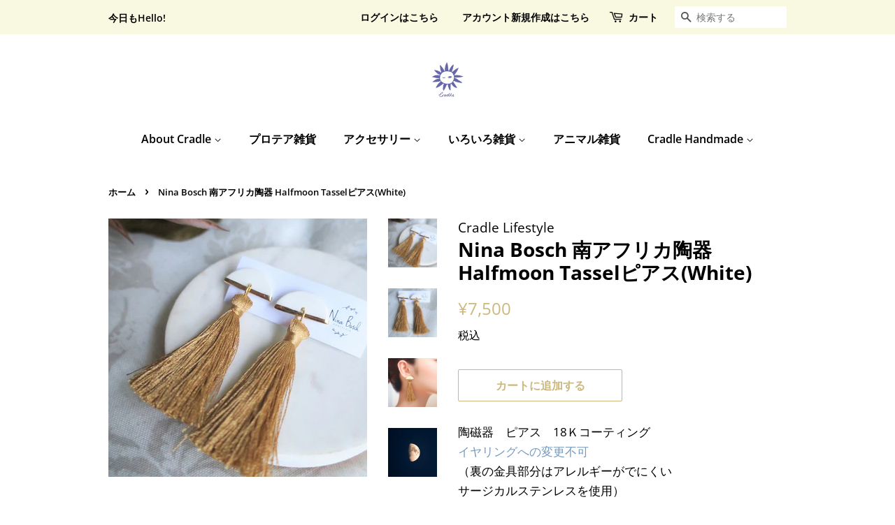

--- FILE ---
content_type: text/html; charset=utf-8
request_url: https://cradle-lifestyle.com/products/nina-bosch-%E5%8D%97%E3%82%A2%E3%83%95%E3%83%AA%E3%82%AB%E9%99%B6%E5%99%A8-halfmoon-tassel%E3%83%94%E3%82%A2%E3%82%B9white
body_size: 27495
content:
<!doctype html>
<html class="no-js" lang="ja">
<head>

  <!-- Basic page needs ================================================== -->
  <meta charset="utf-8">
  <meta http-equiv="X-UA-Compatible" content="IE=edge,chrome=1">

  
  <link rel="shortcut icon" href="//cradle-lifestyle.com/cdn/shop/files/Cradle_logo2_driedmoss_vector_HP_b4e961bb-f05c-44f4-8d50-cc60a74c1b23_32x32.jpg?v=1671966794" type="image/png" />
  

  <!-- Title and description ================================================== -->
  <title>
  Nina Bosch 南アフリカ陶器 Halfmoon Tasselピアス(White) &ndash; Cradle Lifestyle
  </title>

  
  <meta name="description" content="陶磁器　ピアス　18Ｋコーティングイヤリングへの変更不可（裏の金具部分はアレルギーがでにくいサージカルステンレスを使用）作家：ニナボッシュニナボッシュは陶芸家の家族に囲まれて育った南アフリカ人の女性です。彼女の作る陶磁器アクセサリーは、南アフリカの大自然に息づくオーガニックな形や幾何学的な形からインスピレーションを受けた、この先何年も流行りに左右されることのないタイムレスなアート作品です。2019年にメーガン妃が南アフリカを訪れた際、数あるブランドの中から女性がリーダーとなり頑張るブランドとしてニナボッシュのピアスを着用したことは有名な話です。ニナボッシュのピアスは、純粋な陶芸作品でありその透明感ある上品さによって心まで明るくなりま">
  

  <!-- Social meta ================================================== -->
  <!-- /snippets/social-meta-tags.liquid -->




<meta property="og:site_name" content="Cradle Lifestyle">
<meta property="og:url" content="https://cradle-lifestyle.com/products/nina-bosch-%e5%8d%97%e3%82%a2%e3%83%95%e3%83%aa%e3%82%ab%e9%99%b6%e5%99%a8-halfmoon-tassel%e3%83%94%e3%82%a2%e3%82%b9white">
<meta property="og:title" content="Nina Bosch 南アフリカ陶器 Halfmoon Tasselピアス(White)">
<meta property="og:type" content="product">
<meta property="og:description" content="陶磁器　ピアス　18Ｋコーティングイヤリングへの変更不可（裏の金具部分はアレルギーがでにくいサージカルステンレスを使用）作家：ニナボッシュニナボッシュは陶芸家の家族に囲まれて育った南アフリカ人の女性です。彼女の作る陶磁器アクセサリーは、南アフリカの大自然に息づくオーガニックな形や幾何学的な形からインスピレーションを受けた、この先何年も流行りに左右されることのないタイムレスなアート作品です。2019年にメーガン妃が南アフリカを訪れた際、数あるブランドの中から女性がリーダーとなり頑張るブランドとしてニナボッシュのピアスを着用したことは有名な話です。ニナボッシュのピアスは、純粋な陶芸作品でありその透明感ある上品さによって心まで明るくなりま">

  <meta property="og:price:amount" content="7,500">
  <meta property="og:price:currency" content="JPY">

<meta property="og:image" content="http://cradle-lifestyle.com/cdn/shop/products/Halfmoontassel_white_1200x1200.jpg?v=1672968372"><meta property="og:image" content="http://cradle-lifestyle.com/cdn/shop/products/Halfmoontassel_white_2_1200x1200.jpg?v=1672968372"><meta property="og:image" content="http://cradle-lifestyle.com/cdn/shop/files/HMTasselWhite800_1200x1200.jpg?v=1738637365">
<meta property="og:image:secure_url" content="https://cradle-lifestyle.com/cdn/shop/products/Halfmoontassel_white_1200x1200.jpg?v=1672968372"><meta property="og:image:secure_url" content="https://cradle-lifestyle.com/cdn/shop/products/Halfmoontassel_white_2_1200x1200.jpg?v=1672968372"><meta property="og:image:secure_url" content="https://cradle-lifestyle.com/cdn/shop/files/HMTasselWhite800_1200x1200.jpg?v=1738637365">


<meta name="twitter:card" content="summary_large_image">
<meta name="twitter:title" content="Nina Bosch 南アフリカ陶器 Halfmoon Tasselピアス(White)">
<meta name="twitter:description" content="陶磁器　ピアス　18Ｋコーティングイヤリングへの変更不可（裏の金具部分はアレルギーがでにくいサージカルステンレスを使用）作家：ニナボッシュニナボッシュは陶芸家の家族に囲まれて育った南アフリカ人の女性です。彼女の作る陶磁器アクセサリーは、南アフリカの大自然に息づくオーガニックな形や幾何学的な形からインスピレーションを受けた、この先何年も流行りに左右されることのないタイムレスなアート作品です。2019年にメーガン妃が南アフリカを訪れた際、数あるブランドの中から女性がリーダーとなり頑張るブランドとしてニナボッシュのピアスを着用したことは有名な話です。ニナボッシュのピアスは、純粋な陶芸作品でありその透明感ある上品さによって心まで明るくなりま">


  <!-- Helpers ================================================== -->
  <link rel="canonical" href="https://cradle-lifestyle.com/products/nina-bosch-%e5%8d%97%e3%82%a2%e3%83%95%e3%83%aa%e3%82%ab%e9%99%b6%e5%99%a8-halfmoon-tassel%e3%83%94%e3%82%a2%e3%82%b9white">
  <meta name="viewport" content="width=device-width,initial-scale=1">
  <meta name="theme-color" content="#ccb87f">

  <!-- CSS ================================================== -->
  <link href="//cradle-lifestyle.com/cdn/shop/t/12/assets/timber.scss.css?v=56948862625904332671762591408" rel="stylesheet" type="text/css" media="all" />
  <link href="//cradle-lifestyle.com/cdn/shop/t/12/assets/theme.scss.css?v=85329408999601566961762591408" rel="stylesheet" type="text/css" media="all" />
  <style data-shopify>
  :root {
    --color-body-text: #000000;
    --color-body: #ffffff;
  }
</style>


  <script>
    window.theme = window.theme || {};

    var theme = {
      strings: {
        addToCart: "カートに追加する",
        soldOut: "売り切れ",
        unavailable: "お取り扱いできません",
        zoomClose: "閉じる (Esc)",
        zoomPrev: "前へ (Left arrow key)",
        zoomNext: "次へ (Right arrow key)",
        addressError: "住所を調べる際にエラーが発生しました",
        addressNoResults: "その住所は見つかりませんでした",
        addressQueryLimit: "Google APIの使用量の制限を超えました。\u003ca href=\"https:\/\/developers.google.com\/maps\/premium\/usage-limits\"\u003eプレミアムプラン\u003c\/a\u003eへのアップグレードをご検討ください。",
        authError: "あなたのGoogle Mapsのアカウント認証で問題が発生しました。"
      },
      settings: {
        // Adding some settings to allow the editor to update correctly when they are changed
        enableWideLayout: false,
        typeAccentTransform: false,
        typeAccentSpacing: false,
        baseFontSize: '17px',
        headerBaseFontSize: '28px',
        accentFontSize: '16px'
      },
      variables: {
        mediaQueryMedium: 'screen and (max-width: 768px)',
        bpSmall: false
      },
      moneyFormat: "¥{{amount_no_decimals}}"
    };document.documentElement.className = document.documentElement.className.replace('no-js', 'supports-js');
  </script>

  <!-- Header hook for plugins ================================================== -->
  <script>window.performance && window.performance.mark && window.performance.mark('shopify.content_for_header.start');</script><meta name="facebook-domain-verification" content="xazuyqqusmyh6iv5zvrckr541uhqbu">
<meta id="shopify-digital-wallet" name="shopify-digital-wallet" content="/51151405229/digital_wallets/dialog">
<meta name="shopify-checkout-api-token" content="baba9216b002fcc809385665e9ab6d74">
<link rel="alternate" type="application/json+oembed" href="https://cradle-lifestyle.com/products/nina-bosch-%e5%8d%97%e3%82%a2%e3%83%95%e3%83%aa%e3%82%ab%e9%99%b6%e5%99%a8-halfmoon-tassel%e3%83%94%e3%82%a2%e3%82%b9white.oembed">
<script async="async" src="/checkouts/internal/preloads.js?locale=ja-JP"></script>
<script id="apple-pay-shop-capabilities" type="application/json">{"shopId":51151405229,"countryCode":"JP","currencyCode":"JPY","merchantCapabilities":["supports3DS"],"merchantId":"gid:\/\/shopify\/Shop\/51151405229","merchantName":"Cradle Lifestyle","requiredBillingContactFields":["postalAddress","email","phone"],"requiredShippingContactFields":["postalAddress","email","phone"],"shippingType":"shipping","supportedNetworks":["visa","masterCard","amex","jcb","discover"],"total":{"type":"pending","label":"Cradle Lifestyle","amount":"1.00"},"shopifyPaymentsEnabled":true,"supportsSubscriptions":true}</script>
<script id="shopify-features" type="application/json">{"accessToken":"baba9216b002fcc809385665e9ab6d74","betas":["rich-media-storefront-analytics"],"domain":"cradle-lifestyle.com","predictiveSearch":false,"shopId":51151405229,"locale":"ja"}</script>
<script>var Shopify = Shopify || {};
Shopify.shop = "cradle-lifestyle.myshopify.com";
Shopify.locale = "ja";
Shopify.currency = {"active":"JPY","rate":"1.0"};
Shopify.country = "JP";
Shopify.theme = {"name":"Minimal","id":123571142829,"schema_name":"Minimal","schema_version":"12.6.0","theme_store_id":380,"role":"main"};
Shopify.theme.handle = "null";
Shopify.theme.style = {"id":null,"handle":null};
Shopify.cdnHost = "cradle-lifestyle.com/cdn";
Shopify.routes = Shopify.routes || {};
Shopify.routes.root = "/";</script>
<script type="module">!function(o){(o.Shopify=o.Shopify||{}).modules=!0}(window);</script>
<script>!function(o){function n(){var o=[];function n(){o.push(Array.prototype.slice.apply(arguments))}return n.q=o,n}var t=o.Shopify=o.Shopify||{};t.loadFeatures=n(),t.autoloadFeatures=n()}(window);</script>
<script id="shop-js-analytics" type="application/json">{"pageType":"product"}</script>
<script defer="defer" async type="module" src="//cradle-lifestyle.com/cdn/shopifycloud/shop-js/modules/v2/client.init-shop-cart-sync_CZKilf07.ja.esm.js"></script>
<script defer="defer" async type="module" src="//cradle-lifestyle.com/cdn/shopifycloud/shop-js/modules/v2/chunk.common_rlhnONO2.esm.js"></script>
<script type="module">
  await import("//cradle-lifestyle.com/cdn/shopifycloud/shop-js/modules/v2/client.init-shop-cart-sync_CZKilf07.ja.esm.js");
await import("//cradle-lifestyle.com/cdn/shopifycloud/shop-js/modules/v2/chunk.common_rlhnONO2.esm.js");

  window.Shopify.SignInWithShop?.initShopCartSync?.({"fedCMEnabled":true,"windoidEnabled":true});

</script>
<script>(function() {
  var isLoaded = false;
  function asyncLoad() {
    if (isLoaded) return;
    isLoaded = true;
    var urls = ["https:\/\/storage.nfcube.com\/instafeed-14cf8341d950a19b07eef02166f46cff.js?shop=cradle-lifestyle.myshopify.com"];
    for (var i = 0; i < urls.length; i++) {
      var s = document.createElement('script');
      s.type = 'text/javascript';
      s.async = true;
      s.src = urls[i];
      var x = document.getElementsByTagName('script')[0];
      x.parentNode.insertBefore(s, x);
    }
  };
  if(window.attachEvent) {
    window.attachEvent('onload', asyncLoad);
  } else {
    window.addEventListener('load', asyncLoad, false);
  }
})();</script>
<script id="__st">var __st={"a":51151405229,"offset":32400,"reqid":"b231b031-160c-403e-af21-955ab58f1ea9-1769023252","pageurl":"cradle-lifestyle.com\/products\/nina-bosch-%E5%8D%97%E3%82%A2%E3%83%95%E3%83%AA%E3%82%AB%E9%99%B6%E5%99%A8-halfmoon-tassel%E3%83%94%E3%82%A2%E3%82%B9white","u":"358d4756596c","p":"product","rtyp":"product","rid":7296520454317};</script>
<script>window.ShopifyPaypalV4VisibilityTracking = true;</script>
<script id="captcha-bootstrap">!function(){'use strict';const t='contact',e='account',n='new_comment',o=[[t,t],['blogs',n],['comments',n],[t,'customer']],c=[[e,'customer_login'],[e,'guest_login'],[e,'recover_customer_password'],[e,'create_customer']],r=t=>t.map((([t,e])=>`form[action*='/${t}']:not([data-nocaptcha='true']) input[name='form_type'][value='${e}']`)).join(','),a=t=>()=>t?[...document.querySelectorAll(t)].map((t=>t.form)):[];function s(){const t=[...o],e=r(t);return a(e)}const i='password',u='form_key',d=['recaptcha-v3-token','g-recaptcha-response','h-captcha-response',i],f=()=>{try{return window.sessionStorage}catch{return}},m='__shopify_v',_=t=>t.elements[u];function p(t,e,n=!1){try{const o=window.sessionStorage,c=JSON.parse(o.getItem(e)),{data:r}=function(t){const{data:e,action:n}=t;return t[m]||n?{data:e,action:n}:{data:t,action:n}}(c);for(const[e,n]of Object.entries(r))t.elements[e]&&(t.elements[e].value=n);n&&o.removeItem(e)}catch(o){console.error('form repopulation failed',{error:o})}}const l='form_type',E='cptcha';function T(t){t.dataset[E]=!0}const w=window,h=w.document,L='Shopify',v='ce_forms',y='captcha';let A=!1;((t,e)=>{const n=(g='f06e6c50-85a8-45c8-87d0-21a2b65856fe',I='https://cdn.shopify.com/shopifycloud/storefront-forms-hcaptcha/ce_storefront_forms_captcha_hcaptcha.v1.5.2.iife.js',D={infoText:'hCaptchaによる保護',privacyText:'プライバシー',termsText:'利用規約'},(t,e,n)=>{const o=w[L][v],c=o.bindForm;if(c)return c(t,g,e,D).then(n);var r;o.q.push([[t,g,e,D],n]),r=I,A||(h.body.append(Object.assign(h.createElement('script'),{id:'captcha-provider',async:!0,src:r})),A=!0)});var g,I,D;w[L]=w[L]||{},w[L][v]=w[L][v]||{},w[L][v].q=[],w[L][y]=w[L][y]||{},w[L][y].protect=function(t,e){n(t,void 0,e),T(t)},Object.freeze(w[L][y]),function(t,e,n,w,h,L){const[v,y,A,g]=function(t,e,n){const i=e?o:[],u=t?c:[],d=[...i,...u],f=r(d),m=r(i),_=r(d.filter((([t,e])=>n.includes(e))));return[a(f),a(m),a(_),s()]}(w,h,L),I=t=>{const e=t.target;return e instanceof HTMLFormElement?e:e&&e.form},D=t=>v().includes(t);t.addEventListener('submit',(t=>{const e=I(t);if(!e)return;const n=D(e)&&!e.dataset.hcaptchaBound&&!e.dataset.recaptchaBound,o=_(e),c=g().includes(e)&&(!o||!o.value);(n||c)&&t.preventDefault(),c&&!n&&(function(t){try{if(!f())return;!function(t){const e=f();if(!e)return;const n=_(t);if(!n)return;const o=n.value;o&&e.removeItem(o)}(t);const e=Array.from(Array(32),(()=>Math.random().toString(36)[2])).join('');!function(t,e){_(t)||t.append(Object.assign(document.createElement('input'),{type:'hidden',name:u})),t.elements[u].value=e}(t,e),function(t,e){const n=f();if(!n)return;const o=[...t.querySelectorAll(`input[type='${i}']`)].map((({name:t})=>t)),c=[...d,...o],r={};for(const[a,s]of new FormData(t).entries())c.includes(a)||(r[a]=s);n.setItem(e,JSON.stringify({[m]:1,action:t.action,data:r}))}(t,e)}catch(e){console.error('failed to persist form',e)}}(e),e.submit())}));const S=(t,e)=>{t&&!t.dataset[E]&&(n(t,e.some((e=>e===t))),T(t))};for(const o of['focusin','change'])t.addEventListener(o,(t=>{const e=I(t);D(e)&&S(e,y())}));const B=e.get('form_key'),M=e.get(l),P=B&&M;t.addEventListener('DOMContentLoaded',(()=>{const t=y();if(P)for(const e of t)e.elements[l].value===M&&p(e,B);[...new Set([...A(),...v().filter((t=>'true'===t.dataset.shopifyCaptcha))])].forEach((e=>S(e,t)))}))}(h,new URLSearchParams(w.location.search),n,t,e,['guest_login'])})(!0,!0)}();</script>
<script integrity="sha256-4kQ18oKyAcykRKYeNunJcIwy7WH5gtpwJnB7kiuLZ1E=" data-source-attribution="shopify.loadfeatures" defer="defer" src="//cradle-lifestyle.com/cdn/shopifycloud/storefront/assets/storefront/load_feature-a0a9edcb.js" crossorigin="anonymous"></script>
<script data-source-attribution="shopify.dynamic_checkout.dynamic.init">var Shopify=Shopify||{};Shopify.PaymentButton=Shopify.PaymentButton||{isStorefrontPortableWallets:!0,init:function(){window.Shopify.PaymentButton.init=function(){};var t=document.createElement("script");t.src="https://cradle-lifestyle.com/cdn/shopifycloud/portable-wallets/latest/portable-wallets.ja.js",t.type="module",document.head.appendChild(t)}};
</script>
<script data-source-attribution="shopify.dynamic_checkout.buyer_consent">
  function portableWalletsHideBuyerConsent(e){var t=document.getElementById("shopify-buyer-consent"),n=document.getElementById("shopify-subscription-policy-button");t&&n&&(t.classList.add("hidden"),t.setAttribute("aria-hidden","true"),n.removeEventListener("click",e))}function portableWalletsShowBuyerConsent(e){var t=document.getElementById("shopify-buyer-consent"),n=document.getElementById("shopify-subscription-policy-button");t&&n&&(t.classList.remove("hidden"),t.removeAttribute("aria-hidden"),n.addEventListener("click",e))}window.Shopify?.PaymentButton&&(window.Shopify.PaymentButton.hideBuyerConsent=portableWalletsHideBuyerConsent,window.Shopify.PaymentButton.showBuyerConsent=portableWalletsShowBuyerConsent);
</script>
<script>
  function portableWalletsCleanup(e){e&&e.src&&console.error("Failed to load portable wallets script "+e.src);var t=document.querySelectorAll("shopify-accelerated-checkout .shopify-payment-button__skeleton, shopify-accelerated-checkout-cart .wallet-cart-button__skeleton"),e=document.getElementById("shopify-buyer-consent");for(let e=0;e<t.length;e++)t[e].remove();e&&e.remove()}function portableWalletsNotLoadedAsModule(e){e instanceof ErrorEvent&&"string"==typeof e.message&&e.message.includes("import.meta")&&"string"==typeof e.filename&&e.filename.includes("portable-wallets")&&(window.removeEventListener("error",portableWalletsNotLoadedAsModule),window.Shopify.PaymentButton.failedToLoad=e,"loading"===document.readyState?document.addEventListener("DOMContentLoaded",window.Shopify.PaymentButton.init):window.Shopify.PaymentButton.init())}window.addEventListener("error",portableWalletsNotLoadedAsModule);
</script>

<script type="module" src="https://cradle-lifestyle.com/cdn/shopifycloud/portable-wallets/latest/portable-wallets.ja.js" onError="portableWalletsCleanup(this)" crossorigin="anonymous"></script>
<script nomodule>
  document.addEventListener("DOMContentLoaded", portableWalletsCleanup);
</script>

<link id="shopify-accelerated-checkout-styles" rel="stylesheet" media="screen" href="https://cradle-lifestyle.com/cdn/shopifycloud/portable-wallets/latest/accelerated-checkout-backwards-compat.css" crossorigin="anonymous">
<style id="shopify-accelerated-checkout-cart">
        #shopify-buyer-consent {
  margin-top: 1em;
  display: inline-block;
  width: 100%;
}

#shopify-buyer-consent.hidden {
  display: none;
}

#shopify-subscription-policy-button {
  background: none;
  border: none;
  padding: 0;
  text-decoration: underline;
  font-size: inherit;
  cursor: pointer;
}

#shopify-subscription-policy-button::before {
  box-shadow: none;
}

      </style>

<script>window.performance && window.performance.mark && window.performance.mark('shopify.content_for_header.end');</script>

  <script src="//cradle-lifestyle.com/cdn/shop/t/12/assets/jquery-2.2.3.min.js?v=58211863146907186831622446548" type="text/javascript"></script>

  <script src="//cradle-lifestyle.com/cdn/shop/t/12/assets/lazysizes.min.js?v=155223123402716617051622446548" async="async"></script>

  
  
<style>
  .cart__dynamic-checkout-buttons {
    display: none !important;
  }
  [data-shopify="payment-button"] {
    display: none !important;
  }
</style>
<link href="https://monorail-edge.shopifysvc.com" rel="dns-prefetch">
<script>(function(){if ("sendBeacon" in navigator && "performance" in window) {try {var session_token_from_headers = performance.getEntriesByType('navigation')[0].serverTiming.find(x => x.name == '_s').description;} catch {var session_token_from_headers = undefined;}var session_cookie_matches = document.cookie.match(/_shopify_s=([^;]*)/);var session_token_from_cookie = session_cookie_matches && session_cookie_matches.length === 2 ? session_cookie_matches[1] : "";var session_token = session_token_from_headers || session_token_from_cookie || "";function handle_abandonment_event(e) {var entries = performance.getEntries().filter(function(entry) {return /monorail-edge.shopifysvc.com/.test(entry.name);});if (!window.abandonment_tracked && entries.length === 0) {window.abandonment_tracked = true;var currentMs = Date.now();var navigation_start = performance.timing.navigationStart;var payload = {shop_id: 51151405229,url: window.location.href,navigation_start,duration: currentMs - navigation_start,session_token,page_type: "product"};window.navigator.sendBeacon("https://monorail-edge.shopifysvc.com/v1/produce", JSON.stringify({schema_id: "online_store_buyer_site_abandonment/1.1",payload: payload,metadata: {event_created_at_ms: currentMs,event_sent_at_ms: currentMs}}));}}window.addEventListener('pagehide', handle_abandonment_event);}}());</script>
<script id="web-pixels-manager-setup">(function e(e,d,r,n,o){if(void 0===o&&(o={}),!Boolean(null===(a=null===(i=window.Shopify)||void 0===i?void 0:i.analytics)||void 0===a?void 0:a.replayQueue)){var i,a;window.Shopify=window.Shopify||{};var t=window.Shopify;t.analytics=t.analytics||{};var s=t.analytics;s.replayQueue=[],s.publish=function(e,d,r){return s.replayQueue.push([e,d,r]),!0};try{self.performance.mark("wpm:start")}catch(e){}var l=function(){var e={modern:/Edge?\/(1{2}[4-9]|1[2-9]\d|[2-9]\d{2}|\d{4,})\.\d+(\.\d+|)|Firefox\/(1{2}[4-9]|1[2-9]\d|[2-9]\d{2}|\d{4,})\.\d+(\.\d+|)|Chrom(ium|e)\/(9{2}|\d{3,})\.\d+(\.\d+|)|(Maci|X1{2}).+ Version\/(15\.\d+|(1[6-9]|[2-9]\d|\d{3,})\.\d+)([,.]\d+|)( \(\w+\)|)( Mobile\/\w+|) Safari\/|Chrome.+OPR\/(9{2}|\d{3,})\.\d+\.\d+|(CPU[ +]OS|iPhone[ +]OS|CPU[ +]iPhone|CPU IPhone OS|CPU iPad OS)[ +]+(15[._]\d+|(1[6-9]|[2-9]\d|\d{3,})[._]\d+)([._]\d+|)|Android:?[ /-](13[3-9]|1[4-9]\d|[2-9]\d{2}|\d{4,})(\.\d+|)(\.\d+|)|Android.+Firefox\/(13[5-9]|1[4-9]\d|[2-9]\d{2}|\d{4,})\.\d+(\.\d+|)|Android.+Chrom(ium|e)\/(13[3-9]|1[4-9]\d|[2-9]\d{2}|\d{4,})\.\d+(\.\d+|)|SamsungBrowser\/([2-9]\d|\d{3,})\.\d+/,legacy:/Edge?\/(1[6-9]|[2-9]\d|\d{3,})\.\d+(\.\d+|)|Firefox\/(5[4-9]|[6-9]\d|\d{3,})\.\d+(\.\d+|)|Chrom(ium|e)\/(5[1-9]|[6-9]\d|\d{3,})\.\d+(\.\d+|)([\d.]+$|.*Safari\/(?![\d.]+ Edge\/[\d.]+$))|(Maci|X1{2}).+ Version\/(10\.\d+|(1[1-9]|[2-9]\d|\d{3,})\.\d+)([,.]\d+|)( \(\w+\)|)( Mobile\/\w+|) Safari\/|Chrome.+OPR\/(3[89]|[4-9]\d|\d{3,})\.\d+\.\d+|(CPU[ +]OS|iPhone[ +]OS|CPU[ +]iPhone|CPU IPhone OS|CPU iPad OS)[ +]+(10[._]\d+|(1[1-9]|[2-9]\d|\d{3,})[._]\d+)([._]\d+|)|Android:?[ /-](13[3-9]|1[4-9]\d|[2-9]\d{2}|\d{4,})(\.\d+|)(\.\d+|)|Mobile Safari.+OPR\/([89]\d|\d{3,})\.\d+\.\d+|Android.+Firefox\/(13[5-9]|1[4-9]\d|[2-9]\d{2}|\d{4,})\.\d+(\.\d+|)|Android.+Chrom(ium|e)\/(13[3-9]|1[4-9]\d|[2-9]\d{2}|\d{4,})\.\d+(\.\d+|)|Android.+(UC? ?Browser|UCWEB|U3)[ /]?(15\.([5-9]|\d{2,})|(1[6-9]|[2-9]\d|\d{3,})\.\d+)\.\d+|SamsungBrowser\/(5\.\d+|([6-9]|\d{2,})\.\d+)|Android.+MQ{2}Browser\/(14(\.(9|\d{2,})|)|(1[5-9]|[2-9]\d|\d{3,})(\.\d+|))(\.\d+|)|K[Aa][Ii]OS\/(3\.\d+|([4-9]|\d{2,})\.\d+)(\.\d+|)/},d=e.modern,r=e.legacy,n=navigator.userAgent;return n.match(d)?"modern":n.match(r)?"legacy":"unknown"}(),u="modern"===l?"modern":"legacy",c=(null!=n?n:{modern:"",legacy:""})[u],f=function(e){return[e.baseUrl,"/wpm","/b",e.hashVersion,"modern"===e.buildTarget?"m":"l",".js"].join("")}({baseUrl:d,hashVersion:r,buildTarget:u}),m=function(e){var d=e.version,r=e.bundleTarget,n=e.surface,o=e.pageUrl,i=e.monorailEndpoint;return{emit:function(e){var a=e.status,t=e.errorMsg,s=(new Date).getTime(),l=JSON.stringify({metadata:{event_sent_at_ms:s},events:[{schema_id:"web_pixels_manager_load/3.1",payload:{version:d,bundle_target:r,page_url:o,status:a,surface:n,error_msg:t},metadata:{event_created_at_ms:s}}]});if(!i)return console&&console.warn&&console.warn("[Web Pixels Manager] No Monorail endpoint provided, skipping logging."),!1;try{return self.navigator.sendBeacon.bind(self.navigator)(i,l)}catch(e){}var u=new XMLHttpRequest;try{return u.open("POST",i,!0),u.setRequestHeader("Content-Type","text/plain"),u.send(l),!0}catch(e){return console&&console.warn&&console.warn("[Web Pixels Manager] Got an unhandled error while logging to Monorail."),!1}}}}({version:r,bundleTarget:l,surface:e.surface,pageUrl:self.location.href,monorailEndpoint:e.monorailEndpoint});try{o.browserTarget=l,function(e){var d=e.src,r=e.async,n=void 0===r||r,o=e.onload,i=e.onerror,a=e.sri,t=e.scriptDataAttributes,s=void 0===t?{}:t,l=document.createElement("script"),u=document.querySelector("head"),c=document.querySelector("body");if(l.async=n,l.src=d,a&&(l.integrity=a,l.crossOrigin="anonymous"),s)for(var f in s)if(Object.prototype.hasOwnProperty.call(s,f))try{l.dataset[f]=s[f]}catch(e){}if(o&&l.addEventListener("load",o),i&&l.addEventListener("error",i),u)u.appendChild(l);else{if(!c)throw new Error("Did not find a head or body element to append the script");c.appendChild(l)}}({src:f,async:!0,onload:function(){if(!function(){var e,d;return Boolean(null===(d=null===(e=window.Shopify)||void 0===e?void 0:e.analytics)||void 0===d?void 0:d.initialized)}()){var d=window.webPixelsManager.init(e)||void 0;if(d){var r=window.Shopify.analytics;r.replayQueue.forEach((function(e){var r=e[0],n=e[1],o=e[2];d.publishCustomEvent(r,n,o)})),r.replayQueue=[],r.publish=d.publishCustomEvent,r.visitor=d.visitor,r.initialized=!0}}},onerror:function(){return m.emit({status:"failed",errorMsg:"".concat(f," has failed to load")})},sri:function(e){var d=/^sha384-[A-Za-z0-9+/=]+$/;return"string"==typeof e&&d.test(e)}(c)?c:"",scriptDataAttributes:o}),m.emit({status:"loading"})}catch(e){m.emit({status:"failed",errorMsg:(null==e?void 0:e.message)||"Unknown error"})}}})({shopId: 51151405229,storefrontBaseUrl: "https://cradle-lifestyle.com",extensionsBaseUrl: "https://extensions.shopifycdn.com/cdn/shopifycloud/web-pixels-manager",monorailEndpoint: "https://monorail-edge.shopifysvc.com/unstable/produce_batch",surface: "storefront-renderer",enabledBetaFlags: ["2dca8a86"],webPixelsConfigList: [{"id":"241008813","configuration":"{\"pixel_id\":\"963188634954265\",\"pixel_type\":\"facebook_pixel\",\"metaapp_system_user_token\":\"-\"}","eventPayloadVersion":"v1","runtimeContext":"OPEN","scriptVersion":"ca16bc87fe92b6042fbaa3acc2fbdaa6","type":"APP","apiClientId":2329312,"privacyPurposes":["ANALYTICS","MARKETING","SALE_OF_DATA"],"dataSharingAdjustments":{"protectedCustomerApprovalScopes":["read_customer_address","read_customer_email","read_customer_name","read_customer_personal_data","read_customer_phone"]}},{"id":"shopify-app-pixel","configuration":"{}","eventPayloadVersion":"v1","runtimeContext":"STRICT","scriptVersion":"0450","apiClientId":"shopify-pixel","type":"APP","privacyPurposes":["ANALYTICS","MARKETING"]},{"id":"shopify-custom-pixel","eventPayloadVersion":"v1","runtimeContext":"LAX","scriptVersion":"0450","apiClientId":"shopify-pixel","type":"CUSTOM","privacyPurposes":["ANALYTICS","MARKETING"]}],isMerchantRequest: false,initData: {"shop":{"name":"Cradle Lifestyle","paymentSettings":{"currencyCode":"JPY"},"myshopifyDomain":"cradle-lifestyle.myshopify.com","countryCode":"JP","storefrontUrl":"https:\/\/cradle-lifestyle.com"},"customer":null,"cart":null,"checkout":null,"productVariants":[{"price":{"amount":7500.0,"currencyCode":"JPY"},"product":{"title":"Nina Bosch 南アフリカ陶器 Halfmoon Tasselピアス(White)","vendor":"Cradle Lifestyle","id":"7296520454317","untranslatedTitle":"Nina Bosch 南アフリカ陶器 Halfmoon Tasselピアス(White)","url":"\/products\/nina-bosch-%E5%8D%97%E3%82%A2%E3%83%95%E3%83%AA%E3%82%AB%E9%99%B6%E5%99%A8-halfmoon-tassel%E3%83%94%E3%82%A2%E3%82%B9white","type":"ピアス"},"id":"42052304306349","image":{"src":"\/\/cradle-lifestyle.com\/cdn\/shop\/products\/Halfmoontassel_white.jpg?v=1672968372"},"sku":"","title":"Default Title","untranslatedTitle":"Default Title"}],"purchasingCompany":null},},"https://cradle-lifestyle.com/cdn","fcfee988w5aeb613cpc8e4bc33m6693e112",{"modern":"","legacy":""},{"shopId":"51151405229","storefrontBaseUrl":"https:\/\/cradle-lifestyle.com","extensionBaseUrl":"https:\/\/extensions.shopifycdn.com\/cdn\/shopifycloud\/web-pixels-manager","surface":"storefront-renderer","enabledBetaFlags":"[\"2dca8a86\"]","isMerchantRequest":"false","hashVersion":"fcfee988w5aeb613cpc8e4bc33m6693e112","publish":"custom","events":"[[\"page_viewed\",{}],[\"product_viewed\",{\"productVariant\":{\"price\":{\"amount\":7500.0,\"currencyCode\":\"JPY\"},\"product\":{\"title\":\"Nina Bosch 南アフリカ陶器 Halfmoon Tasselピアス(White)\",\"vendor\":\"Cradle Lifestyle\",\"id\":\"7296520454317\",\"untranslatedTitle\":\"Nina Bosch 南アフリカ陶器 Halfmoon Tasselピアス(White)\",\"url\":\"\/products\/nina-bosch-%E5%8D%97%E3%82%A2%E3%83%95%E3%83%AA%E3%82%AB%E9%99%B6%E5%99%A8-halfmoon-tassel%E3%83%94%E3%82%A2%E3%82%B9white\",\"type\":\"ピアス\"},\"id\":\"42052304306349\",\"image\":{\"src\":\"\/\/cradle-lifestyle.com\/cdn\/shop\/products\/Halfmoontassel_white.jpg?v=1672968372\"},\"sku\":\"\",\"title\":\"Default Title\",\"untranslatedTitle\":\"Default Title\"}}]]"});</script><script>
  window.ShopifyAnalytics = window.ShopifyAnalytics || {};
  window.ShopifyAnalytics.meta = window.ShopifyAnalytics.meta || {};
  window.ShopifyAnalytics.meta.currency = 'JPY';
  var meta = {"product":{"id":7296520454317,"gid":"gid:\/\/shopify\/Product\/7296520454317","vendor":"Cradle Lifestyle","type":"ピアス","handle":"nina-bosch-南アフリカ陶器-halfmoon-tasselピアスwhite","variants":[{"id":42052304306349,"price":750000,"name":"Nina Bosch 南アフリカ陶器 Halfmoon Tasselピアス(White)","public_title":null,"sku":""}],"remote":false},"page":{"pageType":"product","resourceType":"product","resourceId":7296520454317,"requestId":"b231b031-160c-403e-af21-955ab58f1ea9-1769023252"}};
  for (var attr in meta) {
    window.ShopifyAnalytics.meta[attr] = meta[attr];
  }
</script>
<script class="analytics">
  (function () {
    var customDocumentWrite = function(content) {
      var jquery = null;

      if (window.jQuery) {
        jquery = window.jQuery;
      } else if (window.Checkout && window.Checkout.$) {
        jquery = window.Checkout.$;
      }

      if (jquery) {
        jquery('body').append(content);
      }
    };

    var hasLoggedConversion = function(token) {
      if (token) {
        return document.cookie.indexOf('loggedConversion=' + token) !== -1;
      }
      return false;
    }

    var setCookieIfConversion = function(token) {
      if (token) {
        var twoMonthsFromNow = new Date(Date.now());
        twoMonthsFromNow.setMonth(twoMonthsFromNow.getMonth() + 2);

        document.cookie = 'loggedConversion=' + token + '; expires=' + twoMonthsFromNow;
      }
    }

    var trekkie = window.ShopifyAnalytics.lib = window.trekkie = window.trekkie || [];
    if (trekkie.integrations) {
      return;
    }
    trekkie.methods = [
      'identify',
      'page',
      'ready',
      'track',
      'trackForm',
      'trackLink'
    ];
    trekkie.factory = function(method) {
      return function() {
        var args = Array.prototype.slice.call(arguments);
        args.unshift(method);
        trekkie.push(args);
        return trekkie;
      };
    };
    for (var i = 0; i < trekkie.methods.length; i++) {
      var key = trekkie.methods[i];
      trekkie[key] = trekkie.factory(key);
    }
    trekkie.load = function(config) {
      trekkie.config = config || {};
      trekkie.config.initialDocumentCookie = document.cookie;
      var first = document.getElementsByTagName('script')[0];
      var script = document.createElement('script');
      script.type = 'text/javascript';
      script.onerror = function(e) {
        var scriptFallback = document.createElement('script');
        scriptFallback.type = 'text/javascript';
        scriptFallback.onerror = function(error) {
                var Monorail = {
      produce: function produce(monorailDomain, schemaId, payload) {
        var currentMs = new Date().getTime();
        var event = {
          schema_id: schemaId,
          payload: payload,
          metadata: {
            event_created_at_ms: currentMs,
            event_sent_at_ms: currentMs
          }
        };
        return Monorail.sendRequest("https://" + monorailDomain + "/v1/produce", JSON.stringify(event));
      },
      sendRequest: function sendRequest(endpointUrl, payload) {
        // Try the sendBeacon API
        if (window && window.navigator && typeof window.navigator.sendBeacon === 'function' && typeof window.Blob === 'function' && !Monorail.isIos12()) {
          var blobData = new window.Blob([payload], {
            type: 'text/plain'
          });

          if (window.navigator.sendBeacon(endpointUrl, blobData)) {
            return true;
          } // sendBeacon was not successful

        } // XHR beacon

        var xhr = new XMLHttpRequest();

        try {
          xhr.open('POST', endpointUrl);
          xhr.setRequestHeader('Content-Type', 'text/plain');
          xhr.send(payload);
        } catch (e) {
          console.log(e);
        }

        return false;
      },
      isIos12: function isIos12() {
        return window.navigator.userAgent.lastIndexOf('iPhone; CPU iPhone OS 12_') !== -1 || window.navigator.userAgent.lastIndexOf('iPad; CPU OS 12_') !== -1;
      }
    };
    Monorail.produce('monorail-edge.shopifysvc.com',
      'trekkie_storefront_load_errors/1.1',
      {shop_id: 51151405229,
      theme_id: 123571142829,
      app_name: "storefront",
      context_url: window.location.href,
      source_url: "//cradle-lifestyle.com/cdn/s/trekkie.storefront.cd680fe47e6c39ca5d5df5f0a32d569bc48c0f27.min.js"});

        };
        scriptFallback.async = true;
        scriptFallback.src = '//cradle-lifestyle.com/cdn/s/trekkie.storefront.cd680fe47e6c39ca5d5df5f0a32d569bc48c0f27.min.js';
        first.parentNode.insertBefore(scriptFallback, first);
      };
      script.async = true;
      script.src = '//cradle-lifestyle.com/cdn/s/trekkie.storefront.cd680fe47e6c39ca5d5df5f0a32d569bc48c0f27.min.js';
      first.parentNode.insertBefore(script, first);
    };
    trekkie.load(
      {"Trekkie":{"appName":"storefront","development":false,"defaultAttributes":{"shopId":51151405229,"isMerchantRequest":null,"themeId":123571142829,"themeCityHash":"7560253998091035923","contentLanguage":"ja","currency":"JPY","eventMetadataId":"b3ff1d35-b131-4d34-bb12-f245e7b56c12"},"isServerSideCookieWritingEnabled":true,"monorailRegion":"shop_domain","enabledBetaFlags":["65f19447"]},"Session Attribution":{},"S2S":{"facebookCapiEnabled":false,"source":"trekkie-storefront-renderer","apiClientId":580111}}
    );

    var loaded = false;
    trekkie.ready(function() {
      if (loaded) return;
      loaded = true;

      window.ShopifyAnalytics.lib = window.trekkie;

      var originalDocumentWrite = document.write;
      document.write = customDocumentWrite;
      try { window.ShopifyAnalytics.merchantGoogleAnalytics.call(this); } catch(error) {};
      document.write = originalDocumentWrite;

      window.ShopifyAnalytics.lib.page(null,{"pageType":"product","resourceType":"product","resourceId":7296520454317,"requestId":"b231b031-160c-403e-af21-955ab58f1ea9-1769023252","shopifyEmitted":true});

      var match = window.location.pathname.match(/checkouts\/(.+)\/(thank_you|post_purchase)/)
      var token = match? match[1]: undefined;
      if (!hasLoggedConversion(token)) {
        setCookieIfConversion(token);
        window.ShopifyAnalytics.lib.track("Viewed Product",{"currency":"JPY","variantId":42052304306349,"productId":7296520454317,"productGid":"gid:\/\/shopify\/Product\/7296520454317","name":"Nina Bosch 南アフリカ陶器 Halfmoon Tasselピアス(White)","price":"7500","sku":"","brand":"Cradle Lifestyle","variant":null,"category":"ピアス","nonInteraction":true,"remote":false},undefined,undefined,{"shopifyEmitted":true});
      window.ShopifyAnalytics.lib.track("monorail:\/\/trekkie_storefront_viewed_product\/1.1",{"currency":"JPY","variantId":42052304306349,"productId":7296520454317,"productGid":"gid:\/\/shopify\/Product\/7296520454317","name":"Nina Bosch 南アフリカ陶器 Halfmoon Tasselピアス(White)","price":"7500","sku":"","brand":"Cradle Lifestyle","variant":null,"category":"ピアス","nonInteraction":true,"remote":false,"referer":"https:\/\/cradle-lifestyle.com\/products\/nina-bosch-%E5%8D%97%E3%82%A2%E3%83%95%E3%83%AA%E3%82%AB%E9%99%B6%E5%99%A8-halfmoon-tassel%E3%83%94%E3%82%A2%E3%82%B9white"});
      }
    });


        var eventsListenerScript = document.createElement('script');
        eventsListenerScript.async = true;
        eventsListenerScript.src = "//cradle-lifestyle.com/cdn/shopifycloud/storefront/assets/shop_events_listener-3da45d37.js";
        document.getElementsByTagName('head')[0].appendChild(eventsListenerScript);

})();</script>
<script
  defer
  src="https://cradle-lifestyle.com/cdn/shopifycloud/perf-kit/shopify-perf-kit-3.0.4.min.js"
  data-application="storefront-renderer"
  data-shop-id="51151405229"
  data-render-region="gcp-us-central1"
  data-page-type="product"
  data-theme-instance-id="123571142829"
  data-theme-name="Minimal"
  data-theme-version="12.6.0"
  data-monorail-region="shop_domain"
  data-resource-timing-sampling-rate="10"
  data-shs="true"
  data-shs-beacon="true"
  data-shs-export-with-fetch="true"
  data-shs-logs-sample-rate="1"
  data-shs-beacon-endpoint="https://cradle-lifestyle.com/api/collect"
></script>
</head>

<body id="nina-bosch-南アフリカ陶器-halfmoon-tasselピアスwhite" class="template-product">

  <div id="shopify-section-header" class="shopify-section"><style>
  .logo__image-wrapper {
    max-width: 70px;
  }
  /*================= If logo is above navigation ================== */
  
    .site-nav {
      
      margin-top: 30px;
    }

    
      .logo__image-wrapper {
        margin: 0 auto;
      }
    
  

  /*============ If logo is on the same line as navigation ============ */
  


  
</style>

<div data-section-id="header" data-section-type="header-section">
  <div class="header-bar">
    <div class="wrapper medium-down--hide">
      <div class="post-large--display-table">

        
          <div class="header-bar__left post-large--display-table-cell">

            

            

            
              <div class="header-bar__module header-bar__message">
                
                  <a href="https://www.instagram.com/cradle.lifestyle/">
                
                  今日もHello!
                
                  </a>
                
              </div>
            

          </div>
        

        <div class="header-bar__right post-large--display-table-cell">

          
            <ul class="header-bar__module header-bar__module--list">
              
                <li>
                  <a href="/account/login" id="customer_login_link">ログインはこちら</a>
                </li>
                <li>　</li>
                <li>
                  <a href="/account/register" id="customer_register_link">アカウント新規作成はこちら</a>
                </li>
              
            </ul>
          

          <div class="header-bar__module">
            <span class="header-bar__sep" aria-hidden="true"></span>
            <a href="/cart" class="cart-page-link">
              <span class="icon icon-cart header-bar__cart-icon" aria-hidden="true"></span>
            </a>
          </div>

          <div class="header-bar__module">
            <a href="/cart" class="cart-page-link">
              カート
              <span class="cart-count header-bar__cart-count hidden-count">0</span>
            </a>
          </div>

          
            
              <div class="header-bar__module header-bar__search">
                


  <form action="/search" method="get" class="header-bar__search-form clearfix" role="search">
    
    <button type="submit" class="btn btn--search icon-fallback-text header-bar__search-submit">
      <span class="icon icon-search" aria-hidden="true"></span>
      <span class="fallback-text">検索する</span>
    </button>
    <input type="search" name="q" value="" aria-label="検索する" class="header-bar__search-input" placeholder="検索する">
  </form>


              </div>
            
          

        </div>
      </div>
    </div>

    <div class="wrapper post-large--hide announcement-bar--mobile">
      
        
          <a href="https://www.instagram.com/cradle.lifestyle/">
        
          <span>今日もHello!</span>
        
          </a>
        
      
    </div>

    <div class="wrapper post-large--hide">
      
        <button type="button" class="mobile-nav-trigger" id="MobileNavTrigger" aria-controls="MobileNav" aria-expanded="false">
          <span class="icon icon-hamburger" aria-hidden="true"></span>
          メニュー
        </button>
      
      <a href="/cart" class="cart-page-link mobile-cart-page-link">
        <span class="icon icon-cart header-bar__cart-icon" aria-hidden="true"></span>
        カート <span class="cart-count hidden-count">0</span>
      </a>
    </div>
    <nav role="navigation">
  <ul id="MobileNav" class="mobile-nav post-large--hide">
    
      
        
        <li class="mobile-nav__link" aria-haspopup="true">
          <a
            href="/collections/about"
            class="mobile-nav__sublist-trigger"
            aria-controls="MobileNav-Parent-1"
            aria-expanded="false">
            About Cradle
            <span class="icon-fallback-text mobile-nav__sublist-expand" aria-hidden="true">
  <span class="icon icon-plus" aria-hidden="true"></span>
  <span class="fallback-text">+</span>
</span>
<span class="icon-fallback-text mobile-nav__sublist-contract" aria-hidden="true">
  <span class="icon icon-minus" aria-hidden="true"></span>
  <span class="fallback-text">-</span>
</span>

          </a>
          <ul
            id="MobileNav-Parent-1"
            class="mobile-nav__sublist">
            
              <li class="mobile-nav__sublist-link ">
                <a href="/collections/about" class="site-nav__link">すべて <span class="visually-hidden">About Cradle</span></a>
              </li>
            
            
              
                <li class="mobile-nav__sublist-link">
                  <a
                    href="/blogs/southafrica"
                    >
                    南アフリカ情報
                  </a>
                </li>
              
            
              
                <li class="mobile-nav__sublist-link">
                  <a
                    href="/blogs/%E3%83%8B%E3%83%A5%E3%83%BC%E3%82%B9"
                    >
                    新着情報（Information）
                  </a>
                </li>
              
            
              
                <li class="mobile-nav__sublist-link">
                  <a
                    href="/blogs/cradle%E3%81%AE%E3%81%A4%E3%81%B6%E3%82%84%E3%81%8D"
                    >
                    Cradleのblog
                  </a>
                </li>
              
            
              
                <li class="mobile-nav__sublist-link">
                  <a
                    href="/blogs/cradle%E3%83%AC%E3%82%B7%E3%83%94%E9%9B%86"
                    >
                    Cradleレシピ集
                  </a>
                </li>
              
            
              
                <li class="mobile-nav__sublist-link">
                  <a
                    href="/products/contact"
                    >
                    CONTACT
                  </a>
                </li>
              
            
              
                <li class="mobile-nav__sublist-link">
                  <a
                    href="https://cradle-lifestyle.com/products/%E3%82%A4%E3%83%A4%E3%83%AA%E3%83%B3%E3%82%B0%E3%81%B8%E3%81%AE%E5%A4%89%E6%9B%B4"
                    >
                    イヤリングへの変更
                  </a>
                </li>
              
            
              
                <li class="mobile-nav__sublist-link">
                  <a
                    href="https://cradle-lifestyle.com/products/%E3%82%AE%E3%83%95%E3%83%88%E3%83%A9%E3%83%83%E3%83%94%E3%83%B3%E3%82%B0"
                    >
                    個別ギフトラッピング希望
                  </a>
                </li>
              
            
          </ul>
        </li>
      
    
      
        <li class="mobile-nav__link">
          <a
            href="/collections/%E3%83%97%E3%83%AD%E3%83%86%E3%82%A2"
            class="mobile-nav"
            >
            プロテア雑貨
          </a>
        </li>
      
    
      
        
        <li class="mobile-nav__link" aria-haspopup="true">
          <a
            href="/collections/%E3%82%A2%E3%82%AF%E3%82%BB%E3%82%B5%E3%83%AA%E3%83%BC"
            class="mobile-nav__sublist-trigger"
            aria-controls="MobileNav-Parent-3"
            aria-expanded="false">
            アクセサリー
            <span class="icon-fallback-text mobile-nav__sublist-expand" aria-hidden="true">
  <span class="icon icon-plus" aria-hidden="true"></span>
  <span class="fallback-text">+</span>
</span>
<span class="icon-fallback-text mobile-nav__sublist-contract" aria-hidden="true">
  <span class="icon icon-minus" aria-hidden="true"></span>
  <span class="fallback-text">-</span>
</span>

          </a>
          <ul
            id="MobileNav-Parent-3"
            class="mobile-nav__sublist">
            
              <li class="mobile-nav__sublist-link ">
                <a href="/collections/%E3%82%A2%E3%82%AF%E3%82%BB%E3%82%B5%E3%83%AA%E3%83%BC" class="site-nav__link">すべて <span class="visually-hidden">アクセサリー</span></a>
              </li>
            
            
              
                
                <li class="mobile-nav__sublist-link">
                  <a
                    href="/collections/elke-le-roux"
                    class="mobile-nav__sublist-trigger"
                    aria-controls="MobileNav-Child-3-1"
                    aria-expanded="false"
                    >
                    Elke Le Roux
                    <span class="icon-fallback-text mobile-nav__sublist-expand" aria-hidden="true">
  <span class="icon icon-plus" aria-hidden="true"></span>
  <span class="fallback-text">+</span>
</span>
<span class="icon-fallback-text mobile-nav__sublist-contract" aria-hidden="true">
  <span class="icon icon-minus" aria-hidden="true"></span>
  <span class="fallback-text">-</span>
</span>

                  </a>
                  <ul
                    id="MobileNav-Child-3-1"
                    class="mobile-nav__sublist mobile-nav__sublist--grandchilds">
                    
                      <li class="mobile-nav__sublist-link">
                        <a
                          href="/collections/elke-le-roux-%E3%83%94%E3%82%A2%E3%82%B9"
                          >
                          Elke Le Roux ピアス
                        </a>
                      </li>
                    
                      <li class="mobile-nav__sublist-link">
                        <a
                          href="/collections/elke-le-roux-%E3%83%8D%E3%83%83%E3%82%AF%E3%83%AC%E3%82%B9"
                          >
                          Elke Le Roux ネックレス
                        </a>
                      </li>
                    
                  </ul>
                </li>
              
            
              
                
                <li class="mobile-nav__sublist-link">
                  <a
                    href="/collections/nina-bosch"
                    class="mobile-nav__sublist-trigger"
                    aria-controls="MobileNav-Child-3-2"
                    aria-expanded="false"
                    >
                    Nina Bosch
                    <span class="icon-fallback-text mobile-nav__sublist-expand" aria-hidden="true">
  <span class="icon icon-plus" aria-hidden="true"></span>
  <span class="fallback-text">+</span>
</span>
<span class="icon-fallback-text mobile-nav__sublist-contract" aria-hidden="true">
  <span class="icon icon-minus" aria-hidden="true"></span>
  <span class="fallback-text">-</span>
</span>

                  </a>
                  <ul
                    id="MobileNav-Child-3-2"
                    class="mobile-nav__sublist mobile-nav__sublist--grandchilds">
                    
                      <li class="mobile-nav__sublist-link">
                        <a
                          href="/collections/nina-bosch-%E3%83%94%E3%82%A2%E3%82%B9"
                          >
                          Nina Bosch ピアス
                        </a>
                      </li>
                    
                      <li class="mobile-nav__sublist-link">
                        <a
                          href="/collections/nina-bosch-%E3%83%8D%E3%83%83%E3%82%AF%E3%83%AC%E3%82%B9"
                          >
                          Nina Bosch ネックレス
                        </a>
                      </li>
                    
                  </ul>
                </li>
              
            
              
                
                <li class="mobile-nav__sublist-link">
                  <a
                    href="/collections/pichulik"
                    class="mobile-nav__sublist-trigger"
                    aria-controls="MobileNav-Child-3-3"
                    aria-expanded="false"
                    >
                    Pichulik
                    <span class="icon-fallback-text mobile-nav__sublist-expand" aria-hidden="true">
  <span class="icon icon-plus" aria-hidden="true"></span>
  <span class="fallback-text">+</span>
</span>
<span class="icon-fallback-text mobile-nav__sublist-contract" aria-hidden="true">
  <span class="icon icon-minus" aria-hidden="true"></span>
  <span class="fallback-text">-</span>
</span>

                  </a>
                  <ul
                    id="MobileNav-Child-3-3"
                    class="mobile-nav__sublist mobile-nav__sublist--grandchilds">
                    
                      <li class="mobile-nav__sublist-link">
                        <a
                          href="/collections/pichulik-%E3%83%94%E3%82%A2%E3%82%B9"
                          >
                          Pichulik ピアス
                        </a>
                      </li>
                    
                      <li class="mobile-nav__sublist-link">
                        <a
                          href="/collections/%E3%81%9D%E3%81%AE%E4%BB%96"
                          >
                          Pichulik ネックレス
                        </a>
                      </li>
                    
                      <li class="mobile-nav__sublist-link">
                        <a
                          href="/collections/pichulik-%E3%83%96%E3%83%AC%E3%82%B9%E3%83%AC%E3%83%83%E3%83%88"
                          >
                          Pichulik ブレスレット
                        </a>
                      </li>
                    
                  </ul>
                </li>
              
            
              
                <li class="mobile-nav__sublist-link">
                  <a
                    href="/collections/skermunkil"
                    >
                    Skermunkil
                  </a>
                </li>
              
            
              
                <li class="mobile-nav__sublist-link">
                  <a
                    href="/collections/%E3%83%8D%E3%83%83%E3%82%AF%E3%83%AC%E3%82%B9"
                    >
                    ビーズネックレス
                  </a>
                </li>
              
            
              
                <li class="mobile-nav__sublist-link">
                  <a
                    href="/collections/gift-shop-%E3%83%93%E3%83%BC%E3%82%BA%E3%83%94%E3%82%A2%E3%82%B9"
                    >
                    Gift Shop ピアス
                  </a>
                </li>
              
            
          </ul>
        </li>
      
    
      
        
        <li class="mobile-nav__link" aria-haspopup="true">
          <a
            href="/collections/%E5%8D%97%E3%82%A2%E3%83%95%E3%83%AA%E3%82%AB%E9%9B%91%E8%B2%A8"
            class="mobile-nav__sublist-trigger"
            aria-controls="MobileNav-Parent-4"
            aria-expanded="false">
            いろいろ雑貨
            <span class="icon-fallback-text mobile-nav__sublist-expand" aria-hidden="true">
  <span class="icon icon-plus" aria-hidden="true"></span>
  <span class="fallback-text">+</span>
</span>
<span class="icon-fallback-text mobile-nav__sublist-contract" aria-hidden="true">
  <span class="icon icon-minus" aria-hidden="true"></span>
  <span class="fallback-text">-</span>
</span>

          </a>
          <ul
            id="MobileNav-Parent-4"
            class="mobile-nav__sublist">
            
              <li class="mobile-nav__sublist-link ">
                <a href="/collections/%E5%8D%97%E3%82%A2%E3%83%95%E3%83%AA%E3%82%AB%E9%9B%91%E8%B2%A8" class="site-nav__link">すべて <span class="visually-hidden">いろいろ雑貨</span></a>
              </li>
            
            
              
                
                <li class="mobile-nav__sublist-link">
                  <a
                    href="/collections/%E3%83%9D%E3%83%BC%E3%83%81-1"
                    class="mobile-nav__sublist-trigger"
                    aria-controls="MobileNav-Child-4-1"
                    aria-expanded="false"
                    >
                    ポーチ
                    <span class="icon-fallback-text mobile-nav__sublist-expand" aria-hidden="true">
  <span class="icon icon-plus" aria-hidden="true"></span>
  <span class="fallback-text">+</span>
</span>
<span class="icon-fallback-text mobile-nav__sublist-contract" aria-hidden="true">
  <span class="icon icon-minus" aria-hidden="true"></span>
  <span class="fallback-text">-</span>
</span>

                  </a>
                  <ul
                    id="MobileNav-Child-4-1"
                    class="mobile-nav__sublist mobile-nav__sublist--grandchilds">
                    
                      <li class="mobile-nav__sublist-link">
                        <a
                          href="/collections/%E3%83%9E%E3%83%81%E4%BB%98%E3%81%8D%E3%83%9D%E3%83%BC%E3%83%81"
                          >
                          マチ付きポーチ
                        </a>
                      </li>
                    
                      <li class="mobile-nav__sublist-link">
                        <a
                          href="/collections/%E3%82%B3%E3%82%A4%E3%83%B3%E3%83%9D%E3%83%BC%E3%83%81"
                          >
                          コインポーチ
                        </a>
                      </li>
                    
                      <li class="mobile-nav__sublist-link">
                        <a
                          href="/collections/%E3%83%9D%E3%83%BC%E3%83%81"
                          >
                          フラットポーチ
                        </a>
                      </li>
                    
                      <li class="mobile-nav__sublist-link">
                        <a
                          href="/collections/%E3%83%9D%E3%83%BC%E3%83%81-%E6%A8%AA%E9%95%B7"
                          >
                          ポーチ（横長）
                        </a>
                      </li>
                    
                  </ul>
                </li>
              
            
              
                
                <li class="mobile-nav__sublist-link">
                  <a
                    href="/collections/%E3%83%91%E3%82%BD%E3%82%B3%E3%83%B3%E3%82%B1%E3%83%BC%E3%82%B9"
                    class="mobile-nav__sublist-trigger"
                    aria-controls="MobileNav-Child-4-2"
                    aria-expanded="false"
                    >
                    パソコンケース
                    <span class="icon-fallback-text mobile-nav__sublist-expand" aria-hidden="true">
  <span class="icon icon-plus" aria-hidden="true"></span>
  <span class="fallback-text">+</span>
</span>
<span class="icon-fallback-text mobile-nav__sublist-contract" aria-hidden="true">
  <span class="icon icon-minus" aria-hidden="true"></span>
  <span class="fallback-text">-</span>
</span>

                  </a>
                  <ul
                    id="MobileNav-Child-4-2"
                    class="mobile-nav__sublist mobile-nav__sublist--grandchilds">
                    
                      <li class="mobile-nav__sublist-link">
                        <a
                          href="/collections/ipad%E3%82%B1%E3%83%BC%E3%82%B9"
                          >
                          iPadケース
                        </a>
                      </li>
                    
                      <li class="mobile-nav__sublist-link">
                        <a
                          href="/collections/%E3%83%91%E3%82%BD%E3%82%B3%E3%83%B3%E3%82%B1%E3%83%BC%E3%82%B9-1"
                          >
                          13インチ
                        </a>
                      </li>
                    
                      <li class="mobile-nav__sublist-link">
                        <a
                          href="/collections/%E3%83%91%E3%82%BD%E3%82%B3%E3%83%B3%E3%82%B1%E3%83%BC%E3%82%B915%E3%82%A4%E3%83%B3%E3%83%81"
                          >
                          15インチ
                        </a>
                      </li>
                    
                  </ul>
                </li>
              
            
              
                
                <li class="mobile-nav__sublist-link">
                  <a
                    href="/collections/%E3%82%AD%E3%83%83%E3%83%81%E3%83%B3%E9%9B%91%E8%B2%A8"
                    class="mobile-nav__sublist-trigger"
                    aria-controls="MobileNav-Child-4-3"
                    aria-expanded="false"
                    >
                    キッチン雑貨
                    <span class="icon-fallback-text mobile-nav__sublist-expand" aria-hidden="true">
  <span class="icon icon-plus" aria-hidden="true"></span>
  <span class="fallback-text">+</span>
</span>
<span class="icon-fallback-text mobile-nav__sublist-contract" aria-hidden="true">
  <span class="icon icon-minus" aria-hidden="true"></span>
  <span class="fallback-text">-</span>
</span>

                  </a>
                  <ul
                    id="MobileNav-Child-4-3"
                    class="mobile-nav__sublist mobile-nav__sublist--grandchilds">
                    
                      <li class="mobile-nav__sublist-link">
                        <a
                          href="/collections/%E3%82%A8%E3%83%97%E3%83%AD%E3%83%B3"
                          >
                          エプロン
                        </a>
                      </li>
                    
                      <li class="mobile-nav__sublist-link">
                        <a
                          href="/collections/%E9%8D%8B%E3%81%A4%E3%81%8B%E3%81%BF"
                          >
                          鍋つかみ
                        </a>
                      </li>
                    
                      <li class="mobile-nav__sublist-link">
                        <a
                          href="/collections/%E3%82%BF%E3%82%AA%E3%83%AB-%E3%83%96%E3%83%A9%E3%83%B3%E3%82%B1%E3%83%83%E3%83%88"
                          >
                          タオル・ブランケット
                        </a>
                      </li>
                    
                      <li class="mobile-nav__sublist-link">
                        <a
                          href="/collections/%E3%83%97%E3%83%AA%E3%83%B3%E3%83%88%E6%9F%84%E3%83%88%E3%83%AC%E3%82%A4"
                          >
                          プリント柄トレイ
                        </a>
                      </li>
                    
                      <li class="mobile-nav__sublist-link">
                        <a
                          href="/collections/%E3%82%A8%E3%82%B3%E3%83%A9%E3%83%83%E3%83%97"
                          >
                          エコラップ
                        </a>
                      </li>
                    
                      <li class="mobile-nav__sublist-link">
                        <a
                          href="/collections/%E3%82%B3%E3%83%BC%E3%82%B9%E3%82%BF%E3%83%BC"
                          >
                          コースター
                        </a>
                      </li>
                    
                  </ul>
                </li>
              
            
              
                <li class="mobile-nav__sublist-link">
                  <a
                    href="/collections/%E3%82%BF%E3%82%AA%E3%83%AB-%E3%83%96%E3%83%A9%E3%83%B3%E3%82%B1%E3%83%83%E3%83%88"
                    >
                    タオル・ブランケット
                  </a>
                </li>
              
            
              
                <li class="mobile-nav__sublist-link">
                  <a
                    href="/collections/%E3%83%90%E3%83%83%E3%82%B0-1"
                    >
                    バッグ
                  </a>
                </li>
              
            
              
                <li class="mobile-nav__sublist-link">
                  <a
                    href="/collections/doodle%E3%83%8E%E3%83%BC%E3%83%88"
                    >
                    ノート
                  </a>
                </li>
              
            
              
                <li class="mobile-nav__sublist-link">
                  <a
                    href="/collections/%E3%82%AF%E3%83%83%E3%82%B7%E3%83%A7%E3%83%B3%E3%82%AB%E3%83%90%E3%83%BC"
                    >
                    クッションカバー
                  </a>
                </li>
              
            
              
                <li class="mobile-nav__sublist-link">
                  <a
                    href="/collections/%E3%83%95%E3%82%A1%E3%83%96%E3%83%AA%E3%83%83%E3%82%AF%E3%83%9D%E3%83%83%E3%83%88"
                    >
                    ファブリックポット
                  </a>
                </li>
              
            
              
                <li class="mobile-nav__sublist-link">
                  <a
                    href="/collections/%E3%83%B3%E3%83%87%E3%83%99%E3%83%AC%E4%BA%BA%E5%BD%A2"
                    >
                    ンデべレ人形
                  </a>
                </li>
              
            
              
                <li class="mobile-nav__sublist-link">
                  <a
                    href="/collections/%E3%82%AD%E3%83%BC%E3%83%9B%E3%83%AB%E3%83%80%E3%83%BC"
                    >
                    キーホルダー
                  </a>
                </li>
              
            
              
                <li class="mobile-nav__sublist-link">
                  <a
                    href="/collections/%E3%82%AF%E3%83%BC%E3%83%A9%E3%83%BC%E3%83%90%E3%83%83%E3%82%B0"
                    >
                    ワインクーラー
                  </a>
                </li>
              
            
              
                <li class="mobile-nav__sublist-link">
                  <a
                    href="/collections/for-your-love"
                    >
                    ギフト用
                  </a>
                </li>
              
            
              
                <li class="mobile-nav__sublist-link">
                  <a
                    href="/collections/catseatsbird"
                    >
                    アートプリント
                  </a>
                </li>
              
            
              
                <li class="mobile-nav__sublist-link">
                  <a
                    href="/collections/%E3%81%8A%E9%A6%99%E7%AB%8B%E3%81%A6"
                    >
                    お香立て
                  </a>
                </li>
              
            
          </ul>
        </li>
      
    
      
        <li class="mobile-nav__link">
          <a
            href="/collections/%E3%82%A2%E3%83%8B%E3%83%9E%E3%83%AB%E6%9F%84%E9%9B%91%E8%B2%A8"
            class="mobile-nav"
            >
            アニマル雑貨
          </a>
        </li>
      
    
      
        
        <li class="mobile-nav__link" aria-haspopup="true">
          <a
            href="/collections/cradle-handmade"
            class="mobile-nav__sublist-trigger"
            aria-controls="MobileNav-Parent-6"
            aria-expanded="false">
            Cradle Handmade
            <span class="icon-fallback-text mobile-nav__sublist-expand" aria-hidden="true">
  <span class="icon icon-plus" aria-hidden="true"></span>
  <span class="fallback-text">+</span>
</span>
<span class="icon-fallback-text mobile-nav__sublist-contract" aria-hidden="true">
  <span class="icon icon-minus" aria-hidden="true"></span>
  <span class="fallback-text">-</span>
</span>

          </a>
          <ul
            id="MobileNav-Parent-6"
            class="mobile-nav__sublist">
            
              <li class="mobile-nav__sublist-link ">
                <a href="/collections/cradle-handmade" class="site-nav__link">すべて <span class="visually-hidden">Cradle Handmade</span></a>
              </li>
            
            
              
                <li class="mobile-nav__sublist-link">
                  <a
                    href="/collections/%E3%82%B9%E3%82%AB%E3%83%BC%E3%83%88"
                    >
                    スカート
                  </a>
                </li>
              
            
              
                <li class="mobile-nav__sublist-link">
                  <a
                    href="/collections/ceadle-handmade-%E3%83%88%E3%83%BC%E3%83%88%E3%83%90%E3%83%83%E3%82%B0"
                    >
                    トートバッグ
                  </a>
                </li>
              
            
              
                <li class="mobile-nav__sublist-link">
                  <a
                    href="/collections/%E3%83%8D%E3%83%83%E3%82%AF%E3%83%AC%E3%82%B9"
                    >
                    ビーズネックレス
                  </a>
                </li>
              
            
              
                <li class="mobile-nav__sublist-link">
                  <a
                    href="/collections/cushion-cover"
                    >
                    クッションカバー
                  </a>
                </li>
              
            
              
                <li class="mobile-nav__sublist-link">
                  <a
                    href="/collections/%E3%82%B7%E3%83%A5%E3%82%B7%E3%83%A5"
                    >
                    シュシュ
                  </a>
                </li>
              
            
              
                <li class="mobile-nav__sublist-link">
                  <a
                    href="/collections/apparrel"
                    >
                    タオル
                  </a>
                </li>
              
            
              
                <li class="mobile-nav__sublist-link">
                  <a
                    href="/collections/%E3%82%A2%E3%83%BC%E3%83%A0%E3%82%AB%E3%83%90%E3%83%BC"
                    >
                    アームカバー
                  </a>
                </li>
              
            
          </ul>
        </li>
      
    

    
      
        <li class="mobile-nav__link">
          <a href="/account/login" id="customer_login_link">ログインはこちら</a>
        </li>
        <li class="mobile-nav__link">
          <a href="/account/register" id="customer_register_link">アカウント新規作成はこちら</a>
        </li>
      
    

    <li class="mobile-nav__link">
      
        <div class="header-bar__module header-bar__search">
          


  <form action="/search" method="get" class="header-bar__search-form clearfix" role="search">
    
    <button type="submit" class="btn btn--search icon-fallback-text header-bar__search-submit">
      <span class="icon icon-search" aria-hidden="true"></span>
      <span class="fallback-text">検索する</span>
    </button>
    <input type="search" name="q" value="" aria-label="検索する" class="header-bar__search-input" placeholder="検索する">
  </form>


        </div>
      
    </li>
  </ul>
</nav>

  </div>

  <header class="site-header" role="banner">
    <div class="wrapper">

      
        <div class="grid--full">
          <div class="grid__item">
            
              <div class="h1 site-header__logo" itemscope itemtype="http://schema.org/Organization">
            
              
                <noscript>
                  
                  <div class="logo__image-wrapper">
                    <img src="//cradle-lifestyle.com/cdn/shop/files/Cradle_logo2_veryperi_70x.jpg?v=1742267559" alt="Cradle Lifestyle" />
                  </div>
                </noscript>
                <div class="logo__image-wrapper supports-js">
                  <a href="/" itemprop="url" style="padding-top:100.0%;">
                    
                    <img class="logo__image lazyload"
                         src="//cradle-lifestyle.com/cdn/shop/files/Cradle_logo2_veryperi_300x300.jpg?v=1742267559"
                         data-src="//cradle-lifestyle.com/cdn/shop/files/Cradle_logo2_veryperi_{width}x.jpg?v=1742267559"
                         data-widths="[120, 180, 360, 540, 720, 900, 1080, 1296, 1512, 1728, 1944, 2048]"
                         data-aspectratio="1.0"
                         data-sizes="auto"
                         alt="Cradle Lifestyle"
                         itemprop="logo">
                  </a>
                </div>
              
            
              </div>
            
          </div>
        </div>
        <div class="grid--full medium-down--hide">
          <div class="grid__item">
            
<nav>
  <ul class="site-nav" id="AccessibleNav">
    
      
      
        <li
          class="site-nav--has-dropdown "
          aria-haspopup="true">
          <a
            href="/collections/about"
            class="site-nav__link"
            data-meganav-type="parent"
            aria-controls="MenuParent-1"
            aria-expanded="false"
            >
              About Cradle
              <span class="icon icon-arrow-down" aria-hidden="true"></span>
          </a>
          <ul
            id="MenuParent-1"
            class="site-nav__dropdown "
            data-meganav-dropdown>
            
              
                <li>
                  <a
                    href="/blogs/southafrica"
                    class="site-nav__link"
                    data-meganav-type="child"
                    
                    tabindex="-1">
                      南アフリカ情報
                  </a>
                </li>
              
            
              
                <li>
                  <a
                    href="/blogs/%E3%83%8B%E3%83%A5%E3%83%BC%E3%82%B9"
                    class="site-nav__link"
                    data-meganav-type="child"
                    
                    tabindex="-1">
                      新着情報（Information）
                  </a>
                </li>
              
            
              
                <li>
                  <a
                    href="/blogs/cradle%E3%81%AE%E3%81%A4%E3%81%B6%E3%82%84%E3%81%8D"
                    class="site-nav__link"
                    data-meganav-type="child"
                    
                    tabindex="-1">
                      Cradleのblog
                  </a>
                </li>
              
            
              
                <li>
                  <a
                    href="/blogs/cradle%E3%83%AC%E3%82%B7%E3%83%94%E9%9B%86"
                    class="site-nav__link"
                    data-meganav-type="child"
                    
                    tabindex="-1">
                      Cradleレシピ集
                  </a>
                </li>
              
            
              
                <li>
                  <a
                    href="/products/contact"
                    class="site-nav__link"
                    data-meganav-type="child"
                    
                    tabindex="-1">
                      CONTACT
                  </a>
                </li>
              
            
              
                <li>
                  <a
                    href="https://cradle-lifestyle.com/products/%E3%82%A4%E3%83%A4%E3%83%AA%E3%83%B3%E3%82%B0%E3%81%B8%E3%81%AE%E5%A4%89%E6%9B%B4"
                    class="site-nav__link"
                    data-meganav-type="child"
                    
                    tabindex="-1">
                      イヤリングへの変更
                  </a>
                </li>
              
            
              
                <li>
                  <a
                    href="https://cradle-lifestyle.com/products/%E3%82%AE%E3%83%95%E3%83%88%E3%83%A9%E3%83%83%E3%83%94%E3%83%B3%E3%82%B0"
                    class="site-nav__link"
                    data-meganav-type="child"
                    
                    tabindex="-1">
                      個別ギフトラッピング希望
                  </a>
                </li>
              
            
          </ul>
        </li>
      
    
      
        <li>
          <a
            href="/collections/%E3%83%97%E3%83%AD%E3%83%86%E3%82%A2"
            class="site-nav__link"
            data-meganav-type="child"
            >
              プロテア雑貨
          </a>
        </li>
      
    
      
      
        <li
          class="site-nav--has-dropdown "
          aria-haspopup="true">
          <a
            href="/collections/%E3%82%A2%E3%82%AF%E3%82%BB%E3%82%B5%E3%83%AA%E3%83%BC"
            class="site-nav__link"
            data-meganav-type="parent"
            aria-controls="MenuParent-3"
            aria-expanded="false"
            >
              アクセサリー
              <span class="icon icon-arrow-down" aria-hidden="true"></span>
          </a>
          <ul
            id="MenuParent-3"
            class="site-nav__dropdown site-nav--has-grandchildren"
            data-meganav-dropdown>
            
              
              
                <li
                  class="site-nav--has-dropdown site-nav--has-dropdown-grandchild "
                  aria-haspopup="true">
                  <a
                    href="/collections/elke-le-roux"
                    class="site-nav__link"
                    aria-controls="MenuChildren-3-1"
                    data-meganav-type="parent"
                    
                    tabindex="-1">
                      Elke Le Roux
                      <span class="icon icon-arrow-down" aria-hidden="true"></span>
                  </a>
                  <ul
                    id="MenuChildren-3-1"
                    class="site-nav__dropdown-grandchild"
                    data-meganav-dropdown>
                    
                      <li>
                        <a
                          href="/collections/elke-le-roux-%E3%83%94%E3%82%A2%E3%82%B9"
                          class="site-nav__link"
                          data-meganav-type="child"
                          
                          tabindex="-1">
                            Elke Le Roux ピアス
                          </a>
                      </li>
                    
                      <li>
                        <a
                          href="/collections/elke-le-roux-%E3%83%8D%E3%83%83%E3%82%AF%E3%83%AC%E3%82%B9"
                          class="site-nav__link"
                          data-meganav-type="child"
                          
                          tabindex="-1">
                            Elke Le Roux ネックレス
                          </a>
                      </li>
                    
                  </ul>
                </li>
              
            
              
              
                <li
                  class="site-nav--has-dropdown site-nav--has-dropdown-grandchild "
                  aria-haspopup="true">
                  <a
                    href="/collections/nina-bosch"
                    class="site-nav__link"
                    aria-controls="MenuChildren-3-2"
                    data-meganav-type="parent"
                    
                    tabindex="-1">
                      Nina Bosch
                      <span class="icon icon-arrow-down" aria-hidden="true"></span>
                  </a>
                  <ul
                    id="MenuChildren-3-2"
                    class="site-nav__dropdown-grandchild"
                    data-meganav-dropdown>
                    
                      <li>
                        <a
                          href="/collections/nina-bosch-%E3%83%94%E3%82%A2%E3%82%B9"
                          class="site-nav__link"
                          data-meganav-type="child"
                          
                          tabindex="-1">
                            Nina Bosch ピアス
                          </a>
                      </li>
                    
                      <li>
                        <a
                          href="/collections/nina-bosch-%E3%83%8D%E3%83%83%E3%82%AF%E3%83%AC%E3%82%B9"
                          class="site-nav__link"
                          data-meganav-type="child"
                          
                          tabindex="-1">
                            Nina Bosch ネックレス
                          </a>
                      </li>
                    
                  </ul>
                </li>
              
            
              
              
                <li
                  class="site-nav--has-dropdown site-nav--has-dropdown-grandchild "
                  aria-haspopup="true">
                  <a
                    href="/collections/pichulik"
                    class="site-nav__link"
                    aria-controls="MenuChildren-3-3"
                    data-meganav-type="parent"
                    
                    tabindex="-1">
                      Pichulik
                      <span class="icon icon-arrow-down" aria-hidden="true"></span>
                  </a>
                  <ul
                    id="MenuChildren-3-3"
                    class="site-nav__dropdown-grandchild"
                    data-meganav-dropdown>
                    
                      <li>
                        <a
                          href="/collections/pichulik-%E3%83%94%E3%82%A2%E3%82%B9"
                          class="site-nav__link"
                          data-meganav-type="child"
                          
                          tabindex="-1">
                            Pichulik ピアス
                          </a>
                      </li>
                    
                      <li>
                        <a
                          href="/collections/%E3%81%9D%E3%81%AE%E4%BB%96"
                          class="site-nav__link"
                          data-meganav-type="child"
                          
                          tabindex="-1">
                            Pichulik ネックレス
                          </a>
                      </li>
                    
                      <li>
                        <a
                          href="/collections/pichulik-%E3%83%96%E3%83%AC%E3%82%B9%E3%83%AC%E3%83%83%E3%83%88"
                          class="site-nav__link"
                          data-meganav-type="child"
                          
                          tabindex="-1">
                            Pichulik ブレスレット
                          </a>
                      </li>
                    
                  </ul>
                </li>
              
            
              
                <li>
                  <a
                    href="/collections/skermunkil"
                    class="site-nav__link"
                    data-meganav-type="child"
                    
                    tabindex="-1">
                      Skermunkil
                  </a>
                </li>
              
            
              
                <li>
                  <a
                    href="/collections/%E3%83%8D%E3%83%83%E3%82%AF%E3%83%AC%E3%82%B9"
                    class="site-nav__link"
                    data-meganav-type="child"
                    
                    tabindex="-1">
                      ビーズネックレス
                  </a>
                </li>
              
            
              
                <li>
                  <a
                    href="/collections/gift-shop-%E3%83%93%E3%83%BC%E3%82%BA%E3%83%94%E3%82%A2%E3%82%B9"
                    class="site-nav__link"
                    data-meganav-type="child"
                    
                    tabindex="-1">
                      Gift Shop ピアス
                  </a>
                </li>
              
            
          </ul>
        </li>
      
    
      
      
        <li
          class="site-nav--has-dropdown "
          aria-haspopup="true">
          <a
            href="/collections/%E5%8D%97%E3%82%A2%E3%83%95%E3%83%AA%E3%82%AB%E9%9B%91%E8%B2%A8"
            class="site-nav__link"
            data-meganav-type="parent"
            aria-controls="MenuParent-4"
            aria-expanded="false"
            >
              いろいろ雑貨
              <span class="icon icon-arrow-down" aria-hidden="true"></span>
          </a>
          <ul
            id="MenuParent-4"
            class="site-nav__dropdown site-nav--has-grandchildren"
            data-meganav-dropdown>
            
              
              
                <li
                  class="site-nav--has-dropdown site-nav--has-dropdown-grandchild "
                  aria-haspopup="true">
                  <a
                    href="/collections/%E3%83%9D%E3%83%BC%E3%83%81-1"
                    class="site-nav__link"
                    aria-controls="MenuChildren-4-1"
                    data-meganav-type="parent"
                    
                    tabindex="-1">
                      ポーチ
                      <span class="icon icon-arrow-down" aria-hidden="true"></span>
                  </a>
                  <ul
                    id="MenuChildren-4-1"
                    class="site-nav__dropdown-grandchild"
                    data-meganav-dropdown>
                    
                      <li>
                        <a
                          href="/collections/%E3%83%9E%E3%83%81%E4%BB%98%E3%81%8D%E3%83%9D%E3%83%BC%E3%83%81"
                          class="site-nav__link"
                          data-meganav-type="child"
                          
                          tabindex="-1">
                            マチ付きポーチ
                          </a>
                      </li>
                    
                      <li>
                        <a
                          href="/collections/%E3%82%B3%E3%82%A4%E3%83%B3%E3%83%9D%E3%83%BC%E3%83%81"
                          class="site-nav__link"
                          data-meganav-type="child"
                          
                          tabindex="-1">
                            コインポーチ
                          </a>
                      </li>
                    
                      <li>
                        <a
                          href="/collections/%E3%83%9D%E3%83%BC%E3%83%81"
                          class="site-nav__link"
                          data-meganav-type="child"
                          
                          tabindex="-1">
                            フラットポーチ
                          </a>
                      </li>
                    
                      <li>
                        <a
                          href="/collections/%E3%83%9D%E3%83%BC%E3%83%81-%E6%A8%AA%E9%95%B7"
                          class="site-nav__link"
                          data-meganav-type="child"
                          
                          tabindex="-1">
                            ポーチ（横長）
                          </a>
                      </li>
                    
                  </ul>
                </li>
              
            
              
              
                <li
                  class="site-nav--has-dropdown site-nav--has-dropdown-grandchild "
                  aria-haspopup="true">
                  <a
                    href="/collections/%E3%83%91%E3%82%BD%E3%82%B3%E3%83%B3%E3%82%B1%E3%83%BC%E3%82%B9"
                    class="site-nav__link"
                    aria-controls="MenuChildren-4-2"
                    data-meganav-type="parent"
                    
                    tabindex="-1">
                      パソコンケース
                      <span class="icon icon-arrow-down" aria-hidden="true"></span>
                  </a>
                  <ul
                    id="MenuChildren-4-2"
                    class="site-nav__dropdown-grandchild"
                    data-meganav-dropdown>
                    
                      <li>
                        <a
                          href="/collections/ipad%E3%82%B1%E3%83%BC%E3%82%B9"
                          class="site-nav__link"
                          data-meganav-type="child"
                          
                          tabindex="-1">
                            iPadケース
                          </a>
                      </li>
                    
                      <li>
                        <a
                          href="/collections/%E3%83%91%E3%82%BD%E3%82%B3%E3%83%B3%E3%82%B1%E3%83%BC%E3%82%B9-1"
                          class="site-nav__link"
                          data-meganav-type="child"
                          
                          tabindex="-1">
                            13インチ
                          </a>
                      </li>
                    
                      <li>
                        <a
                          href="/collections/%E3%83%91%E3%82%BD%E3%82%B3%E3%83%B3%E3%82%B1%E3%83%BC%E3%82%B915%E3%82%A4%E3%83%B3%E3%83%81"
                          class="site-nav__link"
                          data-meganav-type="child"
                          
                          tabindex="-1">
                            15インチ
                          </a>
                      </li>
                    
                  </ul>
                </li>
              
            
              
              
                <li
                  class="site-nav--has-dropdown site-nav--has-dropdown-grandchild "
                  aria-haspopup="true">
                  <a
                    href="/collections/%E3%82%AD%E3%83%83%E3%83%81%E3%83%B3%E9%9B%91%E8%B2%A8"
                    class="site-nav__link"
                    aria-controls="MenuChildren-4-3"
                    data-meganav-type="parent"
                    
                    tabindex="-1">
                      キッチン雑貨
                      <span class="icon icon-arrow-down" aria-hidden="true"></span>
                  </a>
                  <ul
                    id="MenuChildren-4-3"
                    class="site-nav__dropdown-grandchild"
                    data-meganav-dropdown>
                    
                      <li>
                        <a
                          href="/collections/%E3%82%A8%E3%83%97%E3%83%AD%E3%83%B3"
                          class="site-nav__link"
                          data-meganav-type="child"
                          
                          tabindex="-1">
                            エプロン
                          </a>
                      </li>
                    
                      <li>
                        <a
                          href="/collections/%E9%8D%8B%E3%81%A4%E3%81%8B%E3%81%BF"
                          class="site-nav__link"
                          data-meganav-type="child"
                          
                          tabindex="-1">
                            鍋つかみ
                          </a>
                      </li>
                    
                      <li>
                        <a
                          href="/collections/%E3%82%BF%E3%82%AA%E3%83%AB-%E3%83%96%E3%83%A9%E3%83%B3%E3%82%B1%E3%83%83%E3%83%88"
                          class="site-nav__link"
                          data-meganav-type="child"
                          
                          tabindex="-1">
                            タオル・ブランケット
                          </a>
                      </li>
                    
                      <li>
                        <a
                          href="/collections/%E3%83%97%E3%83%AA%E3%83%B3%E3%83%88%E6%9F%84%E3%83%88%E3%83%AC%E3%82%A4"
                          class="site-nav__link"
                          data-meganav-type="child"
                          
                          tabindex="-1">
                            プリント柄トレイ
                          </a>
                      </li>
                    
                      <li>
                        <a
                          href="/collections/%E3%82%A8%E3%82%B3%E3%83%A9%E3%83%83%E3%83%97"
                          class="site-nav__link"
                          data-meganav-type="child"
                          
                          tabindex="-1">
                            エコラップ
                          </a>
                      </li>
                    
                      <li>
                        <a
                          href="/collections/%E3%82%B3%E3%83%BC%E3%82%B9%E3%82%BF%E3%83%BC"
                          class="site-nav__link"
                          data-meganav-type="child"
                          
                          tabindex="-1">
                            コースター
                          </a>
                      </li>
                    
                  </ul>
                </li>
              
            
              
                <li>
                  <a
                    href="/collections/%E3%82%BF%E3%82%AA%E3%83%AB-%E3%83%96%E3%83%A9%E3%83%B3%E3%82%B1%E3%83%83%E3%83%88"
                    class="site-nav__link"
                    data-meganav-type="child"
                    
                    tabindex="-1">
                      タオル・ブランケット
                  </a>
                </li>
              
            
              
                <li>
                  <a
                    href="/collections/%E3%83%90%E3%83%83%E3%82%B0-1"
                    class="site-nav__link"
                    data-meganav-type="child"
                    
                    tabindex="-1">
                      バッグ
                  </a>
                </li>
              
            
              
                <li>
                  <a
                    href="/collections/doodle%E3%83%8E%E3%83%BC%E3%83%88"
                    class="site-nav__link"
                    data-meganav-type="child"
                    
                    tabindex="-1">
                      ノート
                  </a>
                </li>
              
            
              
                <li>
                  <a
                    href="/collections/%E3%82%AF%E3%83%83%E3%82%B7%E3%83%A7%E3%83%B3%E3%82%AB%E3%83%90%E3%83%BC"
                    class="site-nav__link"
                    data-meganav-type="child"
                    
                    tabindex="-1">
                      クッションカバー
                  </a>
                </li>
              
            
              
                <li>
                  <a
                    href="/collections/%E3%83%95%E3%82%A1%E3%83%96%E3%83%AA%E3%83%83%E3%82%AF%E3%83%9D%E3%83%83%E3%83%88"
                    class="site-nav__link"
                    data-meganav-type="child"
                    
                    tabindex="-1">
                      ファブリックポット
                  </a>
                </li>
              
            
              
                <li>
                  <a
                    href="/collections/%E3%83%B3%E3%83%87%E3%83%99%E3%83%AC%E4%BA%BA%E5%BD%A2"
                    class="site-nav__link"
                    data-meganav-type="child"
                    
                    tabindex="-1">
                      ンデべレ人形
                  </a>
                </li>
              
            
              
                <li>
                  <a
                    href="/collections/%E3%82%AD%E3%83%BC%E3%83%9B%E3%83%AB%E3%83%80%E3%83%BC"
                    class="site-nav__link"
                    data-meganav-type="child"
                    
                    tabindex="-1">
                      キーホルダー
                  </a>
                </li>
              
            
              
                <li>
                  <a
                    href="/collections/%E3%82%AF%E3%83%BC%E3%83%A9%E3%83%BC%E3%83%90%E3%83%83%E3%82%B0"
                    class="site-nav__link"
                    data-meganav-type="child"
                    
                    tabindex="-1">
                      ワインクーラー
                  </a>
                </li>
              
            
              
                <li>
                  <a
                    href="/collections/for-your-love"
                    class="site-nav__link"
                    data-meganav-type="child"
                    
                    tabindex="-1">
                      ギフト用
                  </a>
                </li>
              
            
              
                <li>
                  <a
                    href="/collections/catseatsbird"
                    class="site-nav__link"
                    data-meganav-type="child"
                    
                    tabindex="-1">
                      アートプリント
                  </a>
                </li>
              
            
              
                <li>
                  <a
                    href="/collections/%E3%81%8A%E9%A6%99%E7%AB%8B%E3%81%A6"
                    class="site-nav__link"
                    data-meganav-type="child"
                    
                    tabindex="-1">
                      お香立て
                  </a>
                </li>
              
            
          </ul>
        </li>
      
    
      
        <li>
          <a
            href="/collections/%E3%82%A2%E3%83%8B%E3%83%9E%E3%83%AB%E6%9F%84%E9%9B%91%E8%B2%A8"
            class="site-nav__link"
            data-meganav-type="child"
            >
              アニマル雑貨
          </a>
        </li>
      
    
      
      
        <li
          class="site-nav--has-dropdown "
          aria-haspopup="true">
          <a
            href="/collections/cradle-handmade"
            class="site-nav__link"
            data-meganav-type="parent"
            aria-controls="MenuParent-6"
            aria-expanded="false"
            >
              Cradle Handmade
              <span class="icon icon-arrow-down" aria-hidden="true"></span>
          </a>
          <ul
            id="MenuParent-6"
            class="site-nav__dropdown "
            data-meganav-dropdown>
            
              
                <li>
                  <a
                    href="/collections/%E3%82%B9%E3%82%AB%E3%83%BC%E3%83%88"
                    class="site-nav__link"
                    data-meganav-type="child"
                    
                    tabindex="-1">
                      スカート
                  </a>
                </li>
              
            
              
                <li>
                  <a
                    href="/collections/ceadle-handmade-%E3%83%88%E3%83%BC%E3%83%88%E3%83%90%E3%83%83%E3%82%B0"
                    class="site-nav__link"
                    data-meganav-type="child"
                    
                    tabindex="-1">
                      トートバッグ
                  </a>
                </li>
              
            
              
                <li>
                  <a
                    href="/collections/%E3%83%8D%E3%83%83%E3%82%AF%E3%83%AC%E3%82%B9"
                    class="site-nav__link"
                    data-meganav-type="child"
                    
                    tabindex="-1">
                      ビーズネックレス
                  </a>
                </li>
              
            
              
                <li>
                  <a
                    href="/collections/cushion-cover"
                    class="site-nav__link"
                    data-meganav-type="child"
                    
                    tabindex="-1">
                      クッションカバー
                  </a>
                </li>
              
            
              
                <li>
                  <a
                    href="/collections/%E3%82%B7%E3%83%A5%E3%82%B7%E3%83%A5"
                    class="site-nav__link"
                    data-meganav-type="child"
                    
                    tabindex="-1">
                      シュシュ
                  </a>
                </li>
              
            
              
                <li>
                  <a
                    href="/collections/apparrel"
                    class="site-nav__link"
                    data-meganav-type="child"
                    
                    tabindex="-1">
                      タオル
                  </a>
                </li>
              
            
              
                <li>
                  <a
                    href="/collections/%E3%82%A2%E3%83%BC%E3%83%A0%E3%82%AB%E3%83%90%E3%83%BC"
                    class="site-nav__link"
                    data-meganav-type="child"
                    
                    tabindex="-1">
                      アームカバー
                  </a>
                </li>
              
            
          </ul>
        </li>
      
    
  </ul>
</nav>

          </div>
        </div>
      

    </div>
  </header>
</div>



</div>

  <main class="wrapper main-content" role="main">
    <div class="grid">
        <div class="grid__item">
          

<div id="shopify-section-product-template" class="shopify-section"><div itemscope itemtype="http://schema.org/Product" id="ProductSection" data-section-id="product-template" data-section-type="product-template" data-image-zoom-type="lightbox" data-show-extra-tab="false" data-extra-tab-content="" data-enable-history-state="true">

  

  

  <meta itemprop="url" content="https://cradle-lifestyle.com/products/nina-bosch-%E5%8D%97%E3%82%A2%E3%83%95%E3%83%AA%E3%82%AB%E9%99%B6%E5%99%A8-halfmoon-tassel%E3%83%94%E3%82%A2%E3%82%B9white">
  <meta itemprop="image" content="//cradle-lifestyle.com/cdn/shop/products/Halfmoontassel_white_grande.jpg?v=1672968372">

  <div class="section-header section-header--breadcrumb">
    

<nav class="breadcrumb" role="navigation" aria-label="breadcrumbs">
  <a href="/" title="フロントページに戻る" id="breadcrumb-home">ホーム</a>

  
    <span aria-hidden="true" class="breadcrumb__sep">&rsaquo;</span>
    <span>Nina Bosch 南アフリカ陶器 Halfmoon Tasselピアス(White)</span>

  
</nav>

<script>
  if(sessionStorage.breadcrumb) {
    theme.breadcrumbs = {};
    theme.breadcrumbs.collection = JSON.parse(sessionStorage.breadcrumb);
    var showCollection = false;var breadcrumbHTML = '<span aria-hidden="true">&nbsp;&rsaquo;&nbsp;</span><a href="' + theme.breadcrumbs.collection.link + '" title="' + theme.breadcrumbs.collection.title + '">'+ theme.breadcrumbs.collection.title +'</a>';
      var homeBreadcrumb = document.getElementById('breadcrumb-home');
      var productCollections = [{"id":291559571629,"handle":"7000円-10-000円","title":"7,000円～10,000円","updated_at":"2026-01-21T21:09:20+09:00","body_html":"","published_at":"2023-01-09T18:06:41+09:00","sort_order":"manual","template_suffix":"","disjunctive":false,"rules":[{"column":"variant_price","relation":"greater_than","condition":"7000"},{"column":"variant_price","relation":"less_than","condition":"10000"}],"published_scope":"web"},{"id":242032246957,"handle":"nina-bosch","title":"Nina Bosch","updated_at":"2025-12-27T07:57:22+09:00","body_html":"\u003cdiv\u003e\u003cspan style=\"background-attachment: scroll; background-clip: border-box; background-color: transparent; background-image: none; background-origin: padding-box; background-position-x: 0%; background-position-y: 0%; background-repeat: repeat; background-size: auto; border-image-outset: 0; border-image-repeat: stretch; border-image-slice: 100%; border-image-source: none; border-image-width: 1; box-sizing: border-box; font-size: 11pt; list-style-type: none; outline-color: invert; outline-style: none; outline-width: 0px; vertical-align: baseline; padding: 0px; margin: 0px; border: 0px none currentColor;\" lang=\"EN-US\"\u003e\u003c\/span\u003e\u003c\/div\u003e\n\u003cdiv style=\"text-align: center;\"\u003e\u003cspan style=\"background-attachment: scroll; background-clip: border-box; background-color: transparent; background-image: none; background-origin: padding-box; background-position-x: 0%; background-position-y: 0%; background-repeat: repeat; background-size: auto; border-image-outset: 0; border-image-repeat: stretch; border-image-slice: 100%; border-image-source: none; border-image-width: 1; box-sizing: border-box; font-size: 11pt; list-style-type: none; outline-color: invert; outline-style: none; outline-width: 0px; vertical-align: baseline; padding: 0px; margin: 0px; border: 0px none currentColor;\" lang=\"EN-US\"\u003e\u003cimg src=\"https:\/\/cdn.shopify.com\/s\/files\/1\/0511\/5140\/5229\/files\/alovesupreme_15.png?v=1762894776\" alt=\"\"\u003e\u003c\/span\u003e\u003c\/div\u003e\n\u003cdiv style=\"text-align: center;\"\u003e\u003cspan style=\"background-attachment: scroll; background-clip: border-box; background-color: transparent; background-image: none; background-origin: padding-box; background-position-x: 0%; background-position-y: 0%; background-repeat: repeat; background-size: auto; border-image-outset: 0; border-image-repeat: stretch; border-image-slice: 100%; border-image-source: none; border-image-width: 1; box-sizing: border-box; font-size: 11pt; list-style-type: none; outline-color: invert; outline-style: none; outline-width: 0px; vertical-align: baseline; padding: 0px; margin: 0px; border: 0px none currentColor;\" lang=\"EN-US\"\u003e\u003cbr\u003e南アフリカブランド　Nina Bosch\u003cbr\u003eニナボッシュは陶芸家に囲まれた環境で育った\u003cbr\u003e南アフリカ人女性、\u003cbr\u003eNinaが立ち上げたブランドです。\u003cbr\u003e彼女の作る自然のオーガニックな形をした\u003cbr\u003e陶器ピアスや陶器ネックレスは\u003cbr\u003eどんな服装にも華やかさをプラスしてくれます。\u003cbr\u003e陶芸という一本の道を歩んできた\u003cbr\u003e彼女が作る作品だからこそ\u003cbr\u003e世代も国も越えて愛されています。\u003cbr\u003e南アフリカとつながる陶器アクセサリーです。\u003c\/span\u003e\u003c\/div\u003e","published_at":"2021-01-10T14:30:52+09:00","sort_order":"manual","template_suffix":"","disjunctive":false,"rules":[{"column":"title","relation":"contains","condition":"Nina"},{"column":"variant_inventory","relation":"greater_than","condition":"0"}],"published_scope":"web","image":{"created_at":"2021-01-10T14:39:16+09:00","alt":"ドーナッツピアス","width":600,"height":600,"src":"\/\/cradle-lifestyle.com\/cdn\/shop\/collections\/N4_5b.jpg?v=1692544253"}},{"id":242032279725,"handle":"nina-bosch-ピアス","title":"Nina Bosch ピアス","updated_at":"2025-12-25T21:14:17+09:00","body_html":"\u003cbr\u003e","published_at":"2021-01-10T14:31:17+09:00","sort_order":"manual","template_suffix":"","disjunctive":false,"rules":[{"column":"title","relation":"contains","condition":"Nina"},{"column":"title","relation":"contains","condition":"ピアス"},{"column":"variant_inventory","relation":"greater_than","condition":"0"}],"published_scope":"web"},{"id":276818886829,"handle":"アクセサリー","title":"アクセサリー","updated_at":"2026-01-21T21:09:20+09:00","body_html":"","published_at":"2021-08-24T23:15:04+09:00","sort_order":"manual","template_suffix":"","disjunctive":true,"rules":[{"column":"title","relation":"contains","condition":"Nina Bosch"},{"column":"title","relation":"contains","condition":"Elke"},{"column":"title","relation":"contains","condition":"Pichulik"},{"column":"title","relation":"contains","condition":"ビーズピアス"},{"column":"title","relation":"contains","condition":"ビーズネックレス"}],"published_scope":"web","image":{"created_at":"2021-08-24T23:15:03+09:00","alt":null,"width":1440,"height":1440,"src":"\/\/cradle-lifestyle.com\/cdn\/shop\/collections\/nina_profile.jpg?v=1762758825"}},{"id":321767571629,"handle":"南アフリカ雑貨","title":"南アフリカ雑貨","updated_at":"2026-01-21T21:09:20+09:00","body_html":"","published_at":"2025-04-28T14:12:59+09:00","sort_order":"manual","template_suffix":"","disjunctive":false,"rules":[{"column":"variant_inventory","relation":"greater_than","condition":"0"}],"published_scope":"web"}];

      if (productCollections) {
        productCollections.forEach(function(collection) {
          if (collection.title === theme.breadcrumbs.collection.title) {
            showCollection = true;
          }
        });
      }

      if(homeBreadcrumb && showCollection) {
        homeBreadcrumb.insertAdjacentHTML('afterend', breadcrumbHTML);
      }}
</script>


  </div>

  <div class="product-single">
    <div class="grid product-single__hero">
      <div class="grid__item post-large--one-half">

        

          <div class="grid">

            <div class="grid__item four-fifths product-single__photos" id="ProductPhoto">
              

              
                
                
<style>
  

  #ProductImage-32694136504493 {
    max-width: 600px;
    max-height: 600px;
  }
  #ProductImageWrapper-32694136504493 {
    max-width: 600px;
  }
</style>


                <div id="ProductImageWrapper-32694136504493" class="product-single__image-wrapper supports-js zoom-lightbox" data-image-id="32694136504493">
                  <div style="padding-top:100.0%;">
                    <img id="ProductImage-32694136504493"
                         class="product-single__image lazyload"
                         src="//cradle-lifestyle.com/cdn/shop/products/Halfmoontassel_white_300x300.jpg?v=1672968372"
                         data-src="//cradle-lifestyle.com/cdn/shop/products/Halfmoontassel_white_{width}x.jpg?v=1672968372"
                         data-widths="[180, 370, 540, 740, 900, 1080, 1296, 1512, 1728, 2048]"
                         data-aspectratio="1.0"
                         data-sizes="auto"
                         
                         alt="Nina Bosch 南アフリカ陶器 Halfmoon Tasselピアス(White)">
                  </div>
                </div>
              
                
                
<style>
  

  #ProductImage-32694136537261 {
    max-width: 600px;
    max-height: 599px;
  }
  #ProductImageWrapper-32694136537261 {
    max-width: 600px;
  }
</style>


                <div id="ProductImageWrapper-32694136537261" class="product-single__image-wrapper supports-js hide zoom-lightbox" data-image-id="32694136537261">
                  <div style="padding-top:99.83333333333333%;">
                    <img id="ProductImage-32694136537261"
                         class="product-single__image lazyload lazypreload"
                         
                         data-src="//cradle-lifestyle.com/cdn/shop/products/Halfmoontassel_white_2_{width}x.jpg?v=1672968372"
                         data-widths="[180, 370, 540, 740, 900, 1080, 1296, 1512, 1728, 2048]"
                         data-aspectratio="1.001669449081803"
                         data-sizes="auto"
                         
                         alt="Nina Bosch 南アフリカ陶器 Halfmoon Tasselピアス(White)">
                  </div>
                </div>
              
                
                
<style>
  

  #ProductImage-36524435177645 {
    max-width: 700px;
    max-height: 700.0px;
  }
  #ProductImageWrapper-36524435177645 {
    max-width: 700px;
  }
</style>


                <div id="ProductImageWrapper-36524435177645" class="product-single__image-wrapper supports-js hide zoom-lightbox" data-image-id="36524435177645">
                  <div style="padding-top:100.0%;">
                    <img id="ProductImage-36524435177645"
                         class="product-single__image lazyload lazypreload"
                         
                         data-src="//cradle-lifestyle.com/cdn/shop/files/HMTasselWhite800_{width}x.jpg?v=1738637365"
                         data-widths="[180, 370, 540, 740, 900, 1080, 1296, 1512, 1728, 2048]"
                         data-aspectratio="1.0"
                         data-sizes="auto"
                         
                         alt="Nina Bosch 南アフリカ陶器 Halfmoon Tasselピアス(White)">
                  </div>
                </div>
              
                
                
<style>
  

  #ProductImage-33298090852525 {
    max-width: 500px;
    max-height: 500px;
  }
  #ProductImageWrapper-33298090852525 {
    max-width: 500px;
  }
</style>


                <div id="ProductImageWrapper-33298090852525" class="product-single__image-wrapper supports-js hide zoom-lightbox" data-image-id="33298090852525">
                  <div style="padding-top:100.0%;">
                    <img id="ProductImage-33298090852525"
                         class="product-single__image lazyload lazypreload"
                         
                         data-src="//cradle-lifestyle.com/cdn/shop/files/HalfMoon_AdobeStock_2_{width}x.jpg?v=1765181532"
                         data-widths="[180, 370, 540, 740, 900, 1080, 1296, 1512, 1728, 2048]"
                         data-aspectratio="1.0"
                         data-sizes="auto"
                         
                         alt="Nina Bosch 南アフリカ陶器 Halfmoon Tasselピアス(White)">
                  </div>
                </div>
              

              <noscript>
                <img src="//cradle-lifestyle.com/cdn/shop/products/Halfmoontassel_white_1024x1024@2x.jpg?v=1672968372" alt="Nina Bosch 南アフリカ陶器 Halfmoon Tasselピアス(White)">
              </noscript>
            </div>

            <div class="grid__item one-fifth">

              <ul class="grid product-single__thumbnails" id="ProductThumbs">
                
                  <li class="grid__item">
                    <a data-image-id="32694136504493" href="//cradle-lifestyle.com/cdn/shop/products/Halfmoontassel_white_1024x1024.jpg?v=1672968372" class="product-single__thumbnail">
                      <img src="//cradle-lifestyle.com/cdn/shop/products/Halfmoontassel_white_grande.jpg?v=1672968372" alt="Nina Bosch 南アフリカ陶器 Halfmoon Tasselピアス(White)">
                    </a>
                  </li>
                
                  <li class="grid__item">
                    <a data-image-id="32694136537261" href="//cradle-lifestyle.com/cdn/shop/products/Halfmoontassel_white_2_1024x1024.jpg?v=1672968372" class="product-single__thumbnail">
                      <img src="//cradle-lifestyle.com/cdn/shop/products/Halfmoontassel_white_2_grande.jpg?v=1672968372" alt="Nina Bosch 南アフリカ陶器 Halfmoon Tasselピアス(White)">
                    </a>
                  </li>
                
                  <li class="grid__item">
                    <a data-image-id="36524435177645" href="//cradle-lifestyle.com/cdn/shop/files/HMTasselWhite800_1024x1024.jpg?v=1738637365" class="product-single__thumbnail">
                      <img src="//cradle-lifestyle.com/cdn/shop/files/HMTasselWhite800_grande.jpg?v=1738637365" alt="Nina Bosch 南アフリカ陶器 Halfmoon Tasselピアス(White)">
                    </a>
                  </li>
                
                  <li class="grid__item">
                    <a data-image-id="33298090852525" href="//cradle-lifestyle.com/cdn/shop/files/HalfMoon_AdobeStock_2_1024x1024.jpg?v=1765181532" class="product-single__thumbnail">
                      <img src="//cradle-lifestyle.com/cdn/shop/files/HalfMoon_AdobeStock_2_grande.jpg?v=1765181532" alt="Nina Bosch 南アフリカ陶器 Halfmoon Tasselピアス(White)">
                    </a>
                  </li>
                
              </ul>

            </div>

          </div>

        

        
        <ul class="gallery" class="hidden">
          
          <li data-image-id="32694136504493" class="gallery__item" data-mfp-src="//cradle-lifestyle.com/cdn/shop/products/Halfmoontassel_white_1024x1024@2x.jpg?v=1672968372"></li>
          
          <li data-image-id="32694136537261" class="gallery__item" data-mfp-src="//cradle-lifestyle.com/cdn/shop/products/Halfmoontassel_white_2_1024x1024@2x.jpg?v=1672968372"></li>
          
          <li data-image-id="36524435177645" class="gallery__item" data-mfp-src="//cradle-lifestyle.com/cdn/shop/files/HMTasselWhite800_1024x1024@2x.jpg?v=1738637365"></li>
          
          <li data-image-id="33298090852525" class="gallery__item" data-mfp-src="//cradle-lifestyle.com/cdn/shop/files/HalfMoon_AdobeStock_2_1024x1024@2x.jpg?v=1765181532"></li>
          
        </ul>
        

      </div>
      <div class="grid__item post-large--one-half">
        
          <span class="h3" itemprop="brand">Cradle Lifestyle</span>
        
        <h1 class="product-single__title" itemprop="name">Nina Bosch 南アフリカ陶器 Halfmoon Tasselピアス(White)</h1>

        <div itemprop="offers" itemscope itemtype="http://schema.org/Offer">
          

          <meta itemprop="priceCurrency" content="JPY">
          <link itemprop="availability" href="http://schema.org/InStock">

          <div class="product-single__prices product-single__prices--policy-enabled">
            <span id="PriceA11y" class="visually-hidden">通常価格</span>
            <span id="ProductPrice" class="product-single__price" itemprop="price" content="7500.0">
              ¥7,500
            </span>

            
              <span id="ComparePriceA11y" class="visually-hidden" aria-hidden="true">販売価格</span>
              <s id="ComparePrice" class="product-single__sale-price hide">
                ¥0
              </s>
            

            <span class="product-unit-price hide" data-unit-price-container><span class="visually-hidden">単価</span>
  <span data-unit-price></span><span aria-hidden="true">/</span><span class="visually-hidden">あたり</span><span data-unit-price-base-unit></span></span>


          </div><div class="product-single__policies product__policies--no-dropdowns rte">税込
</div><form method="post" action="/cart/add" id="product_form_7296520454317" accept-charset="UTF-8" class="product-form--wide" enctype="multipart/form-data"><input type="hidden" name="form_type" value="product" /><input type="hidden" name="utf8" value="✓" />
            
            <select name="id" id="ProductSelect-product-template" class="product-single__variants">
              
                

                  <option  selected="selected"  data-sku="" value="42052304306349">Default Title - ¥7,500 JPY</option>

                
              
            </select>

            <div class="product-single__quantity is-hidden">
              <label for="Quantity">個数</label>
              <input type="number" id="Quantity" name="quantity" value="1" min="1" class="quantity-selector">
            </div>

            <button type="submit" name="add" id="AddToCart" class="btn btn--wide btn--secondary">
              <span id="AddToCartText">カートに追加する</span>
            </button>
            
              <div data-shopify="payment-button" class="shopify-payment-button"> <shopify-accelerated-checkout recommended="{&quot;supports_subs&quot;:true,&quot;supports_def_opts&quot;:false,&quot;name&quot;:&quot;google_pay&quot;,&quot;wallet_params&quot;:{&quot;sdkUrl&quot;:&quot;https://pay.google.com/gp/p/js/pay.js&quot;,&quot;paymentData&quot;:{&quot;apiVersion&quot;:2,&quot;apiVersionMinor&quot;:0,&quot;shippingAddressParameters&quot;:{&quot;allowedCountryCodes&quot;:[&quot;JP&quot;],&quot;phoneNumberRequired&quot;:true},&quot;merchantInfo&quot;:{&quot;merchantName&quot;:&quot;Cradle Lifestyle&quot;,&quot;merchantId&quot;:&quot;16708973830884969730&quot;,&quot;merchantOrigin&quot;:&quot;cradle-lifestyle.com&quot;},&quot;allowedPaymentMethods&quot;:[{&quot;type&quot;:&quot;CARD&quot;,&quot;parameters&quot;:{&quot;allowedCardNetworks&quot;:[&quot;VISA&quot;,&quot;MASTERCARD&quot;,&quot;AMEX&quot;,&quot;JCB&quot;,&quot;DISCOVER&quot;],&quot;allowedAuthMethods&quot;:[&quot;PAN_ONLY&quot;,&quot;CRYPTOGRAM_3DS&quot;],&quot;billingAddressRequired&quot;:true,&quot;billingAddressParameters&quot;:{&quot;format&quot;:&quot;FULL&quot;,&quot;phoneNumberRequired&quot;:true}},&quot;tokenizationSpecification&quot;:{&quot;type&quot;:&quot;PAYMENT_GATEWAY&quot;,&quot;parameters&quot;:{&quot;gateway&quot;:&quot;shopify&quot;,&quot;gatewayMerchantId&quot;:&quot;51151405229&quot;}}}],&quot;emailRequired&quot;:true},&quot;customerAccountEmail&quot;:null,&quot;environment&quot;:&quot;PRODUCTION&quot;,&quot;availablePresentmentCurrencies&quot;:[&quot;JPY&quot;],&quot;auth&quot;:[{&quot;jwt&quot;:&quot;eyJ0eXAiOiJKV1QiLCJhbGciOiJFUzI1NiJ9.eyJtZXJjaGFudElkIjoiMTY3MDg5NzM4MzA4ODQ5Njk3MzAiLCJtZXJjaGFudE9yaWdpbiI6ImNyYWRsZS1saWZlc3R5bGUuY29tIiwiaWF0IjoxNzY5MDIzMjUyfQ.Z1NVDXB-zLG3ZvHuEJ8RZADetvkai7wfhCEc0rNQGd_zECj0YDhNtD7EhMmkUL0v3bBBG63rLDYSPZXePH97ew&quot;,&quot;expiresAt&quot;:1769066452},{&quot;jwt&quot;:&quot;eyJ0eXAiOiJKV1QiLCJhbGciOiJFUzI1NiJ9.eyJtZXJjaGFudElkIjoiMTY3MDg5NzM4MzA4ODQ5Njk3MzAiLCJtZXJjaGFudE9yaWdpbiI6ImNyYWRsZS1saWZlc3R5bGUuY29tIiwiaWF0IjoxNzY5MDY2NDUyfQ.c9Q1XhcEZ8X5Azmx6Id67Og9GQd9F_vG1yypg-ypplzKQPdsmnEj-tT-znCmIb5wuUmCiAw1MO60_HPqFeF0-Q&quot;,&quot;expiresAt&quot;:1769109652}]}}" fallback="{&quot;supports_subs&quot;:true,&quot;supports_def_opts&quot;:true,&quot;name&quot;:&quot;buy_it_now&quot;,&quot;wallet_params&quot;:{}}" access-token="baba9216b002fcc809385665e9ab6d74" buyer-country="JP" buyer-locale="ja" buyer-currency="JPY" variant-params="[{&quot;id&quot;:42052304306349,&quot;requiresShipping&quot;:true}]" shop-id="51151405229" enabled-flags="[&quot;ae0f5bf6&quot;]" > <div class="shopify-payment-button__button" role="button" disabled aria-hidden="true" style="background-color: transparent; border: none"> <div class="shopify-payment-button__skeleton">&nbsp;</div> </div> <div class="shopify-payment-button__more-options shopify-payment-button__skeleton" role="button" disabled aria-hidden="true">&nbsp;</div> </shopify-accelerated-checkout> <small id="shopify-buyer-consent" class="hidden" aria-hidden="true" data-consent-type="subscription"> このアイテムは定期購入または後払い購入です。続行することにより、<span id="shopify-subscription-policy-button">キャンセルポリシー</span>に同意し、注文がフルフィルメントされるまで、もしくは許可される場合はキャンセルするまで、このページに記載されている価格、頻度、日付で選択した決済方法に請求することを承認するものとします。 </small> </div>
            
          <input type="hidden" name="product-id" value="7296520454317" /><input type="hidden" name="section-id" value="product-template" /></form>

          
            <div class="product-description rte" itemprop="description">
              <span>陶磁器　ピアス　18Ｋコーティング<br><span style="color: #7799be;">イヤリングへの変更不可</span></span><br data-mce-fragment="1"><span>（裏の金具部分はアレルギーがでにくい<br>サージカルステンレスを使用）</span><br data-mce-fragment="1"><br><span data-mce-fragment="1">作家：ニナボッシュ</span><br data-mce-fragment="1"><span data-mce-fragment="1">ニナボッシュは陶芸家の家族に囲まれて育った<br data-mce-fragment="1">南アフリカ人の女性です。<br data-mce-fragment="1"></span><br data-mce-fragment="1"><span data-mce-fragment="1">彼女の作る陶磁器アクセサリーは、<br data-mce-fragment="1">南アフリカの大自然に息づくオーガニックな形や<br data-mce-fragment="1">幾何学的な形からインスピレーションを受けた、<br data-mce-fragment="1">この先何年も流行りに左右されることのない<br data-mce-fragment="1">タイムレスなアート作品です。</span><br data-mce-fragment="1"><br data-mce-fragment="1"><span data-mce-fragment="1">2019年にメーガン妃が南アフリカを訪れた際、<br data-mce-fragment="1">数あるブランドの中から<br data-mce-fragment="1">女性がリーダーとなり頑張るブランドとして<br data-mce-fragment="1">ニナボッシュのピアスを着用したことは<br data-mce-fragment="1">有名な話です。</span><br data-mce-fragment="1"><span data-mce-fragment="1">ニナボッシュのピアスは、純粋な陶芸作品であり<br data-mce-fragment="1">その透明感ある上品さによって<br data-mce-fragment="1">心まで明るくなります。</span><br data-mce-fragment="1"><span data-mce-fragment="1"><br data-mce-fragment="1">工程ごとに温度を変えて4度も窯で焼き、<br data-mce-fragment="1">その中で一つひとつ色付けや装飾が行われます。<br data-mce-fragment="1">手間をかけて作られているため、<br data-mce-fragment="1">陶磁器部分が薄くて軽く、とても繊細で<br data-mce-fragment="1">美しい仕上がりになっています。</span><br data-mce-fragment="1"><br data-mce-fragment="1"><span data-mce-fragment="1">ピアスやイヤリングは一つひとつ手作りです。</span><br data-mce-fragment="1"><span data-mce-fragment="1">同じデザインでも形や色の仕上がり方には<br data-mce-fragment="1">差がありますが、その部分含めて<br data-mce-fragment="1">楽しんでいただければと思います。</span><br data-mce-fragment="1"><span data-mce-fragment="1">金具を小さい磁器や石器に取り付けるのは<br data-mce-fragment="1">難しいのですが、糊をしっかりと使い<br data-mce-fragment="1">取り付けています。<br data-mce-fragment="1">装着いただいている間は見えない部分です。</span><br data-mce-fragment="1"><br data-mce-fragment="1"><span data-mce-fragment="1">以下の点につきご了承ください。</span><br data-mce-fragment="1"><span data-mce-fragment="1">・写真または作品のデザイン上、お客様に届く<br data-mce-fragment="1">実物が、写真の色や形と少し異なる場合が<br data-mce-fragment="1">あります。</span><br data-mce-fragment="1"><span data-mce-fragment="1">・硬い物の上への落下、または度重なる擦れは、<br data-mce-fragment="1">ゴールドコーティングの剥がれや陶器が<br data-mce-fragment="1">割れてしまう原因となります為、<br data-mce-fragment="1">お取り扱いにはご注意ください。</span><br data-mce-fragment="1"><span data-mce-fragment="1">・裏側の金具部分は、アレルギーがでにくい<br data-mce-fragment="1">サージカルステンレスを使用しておりますが、<br data-mce-fragment="1">かゆみ・発疹・かぶれ・炎症が出るなど、お肌に<br data-mce-fragment="1">合わない場合はご使用を中止してください。<br data-mce-fragment="1">ゴールドメッキ処理をしている為、<br data-mce-fragment="1">ピアスを着けたままお風呂、温泉、シャワー、<br data-mce-fragment="1">プールの中に長時間浸したり、頻繁に浸けると<br data-mce-fragment="1">変色が早まる可能性があります。</span><br data-mce-fragment="1"><br data-mce-fragment="1"><span>porcelain earrings (18K gold coating)</span><br><br data-mce-fragment="1"><span>Artist: Nina Bosch</span><br data-mce-fragment="1"><span>Born and raised in a family of ceramic artists, Nina creates fine, porcelain jewellery and focuses on creating timeless, statement, wearable art jewellery pieces.</span><br><span>Drawing inspiration from geometric and organic shapes found in nature, she started her business with the desire of finding a way to merge surrounding together creatively.</span><br data-mce-fragment="1"><br data-mce-fragment="1"><span>Each art piece is uniquely handmade and may vary slightly in shape and colour compared to what is shown in the photographs on the website or social media posts.  The attachments are stuck onto the porcelain part of the piece using glue due to the material.  </span><br data-mce-fragment="1"><br data-mce-fragment="1"><span>Please take note of the following points</span><br data-mce-fragment="1"><span>-Glue is used for the attachment</span><br data-mce-fragment="1"><span>-Colours and Shape may slightly differ from what is shown on the website or social media posts due to the handmade design and also the environment that the photo was taken.</span><br data-mce-fragment="1"><span>-Please be careful not to drop or rub the pieces onto hard surfaces as it may scrape the gold coating or result in breaking the ceramic.</span>
            </div>
          

          
        </div>

      </div>
    </div>
  </div>
</div>


  <script type="application/json" id="ProductJson-product-template">
    {"id":7296520454317,"title":"Nina Bosch 南アフリカ陶器 Halfmoon Tasselピアス(White)","handle":"nina-bosch-南アフリカ陶器-halfmoon-tasselピアスwhite","description":"\u003cspan\u003e陶磁器　ピアス　18Ｋコーティング\u003cbr\u003e\u003cspan style=\"color: #7799be;\"\u003eイヤリングへの変更不可\u003c\/span\u003e\u003c\/span\u003e\u003cbr data-mce-fragment=\"1\"\u003e\u003cspan\u003e（裏の金具部分はアレルギーがでにくい\u003cbr\u003eサージカルステンレスを使用）\u003c\/span\u003e\u003cbr data-mce-fragment=\"1\"\u003e\u003cbr\u003e\u003cspan data-mce-fragment=\"1\"\u003e作家：ニナボッシュ\u003c\/span\u003e\u003cbr data-mce-fragment=\"1\"\u003e\u003cspan data-mce-fragment=\"1\"\u003eニナボッシュは陶芸家の家族に囲まれて育った\u003cbr data-mce-fragment=\"1\"\u003e南アフリカ人の女性です。\u003cbr data-mce-fragment=\"1\"\u003e\u003c\/span\u003e\u003cbr data-mce-fragment=\"1\"\u003e\u003cspan data-mce-fragment=\"1\"\u003e彼女の作る陶磁器アクセサリーは、\u003cbr data-mce-fragment=\"1\"\u003e南アフリカの大自然に息づくオーガニックな形や\u003cbr data-mce-fragment=\"1\"\u003e幾何学的な形からインスピレーションを受けた、\u003cbr data-mce-fragment=\"1\"\u003eこの先何年も流行りに左右されることのない\u003cbr data-mce-fragment=\"1\"\u003eタイムレスなアート作品です。\u003c\/span\u003e\u003cbr data-mce-fragment=\"1\"\u003e\u003cbr data-mce-fragment=\"1\"\u003e\u003cspan data-mce-fragment=\"1\"\u003e2019年にメーガン妃が南アフリカを訪れた際、\u003cbr data-mce-fragment=\"1\"\u003e数あるブランドの中から\u003cbr data-mce-fragment=\"1\"\u003e女性がリーダーとなり頑張るブランドとして\u003cbr data-mce-fragment=\"1\"\u003eニナボッシュのピアスを着用したことは\u003cbr data-mce-fragment=\"1\"\u003e有名な話です。\u003c\/span\u003e\u003cbr data-mce-fragment=\"1\"\u003e\u003cspan data-mce-fragment=\"1\"\u003eニナボッシュのピアスは、純粋な陶芸作品であり\u003cbr data-mce-fragment=\"1\"\u003eその透明感ある上品さによって\u003cbr data-mce-fragment=\"1\"\u003e心まで明るくなります。\u003c\/span\u003e\u003cbr data-mce-fragment=\"1\"\u003e\u003cspan data-mce-fragment=\"1\"\u003e\u003cbr data-mce-fragment=\"1\"\u003e工程ごとに温度を変えて4度も窯で焼き、\u003cbr data-mce-fragment=\"1\"\u003eその中で一つひとつ色付けや装飾が行われます。\u003cbr data-mce-fragment=\"1\"\u003e手間をかけて作られているため、\u003cbr data-mce-fragment=\"1\"\u003e陶磁器部分が薄くて軽く、とても繊細で\u003cbr data-mce-fragment=\"1\"\u003e美しい仕上がりになっています。\u003c\/span\u003e\u003cbr data-mce-fragment=\"1\"\u003e\u003cbr data-mce-fragment=\"1\"\u003e\u003cspan data-mce-fragment=\"1\"\u003eピアスやイヤリングは一つひとつ手作りです。\u003c\/span\u003e\u003cbr data-mce-fragment=\"1\"\u003e\u003cspan data-mce-fragment=\"1\"\u003e同じデザインでも形や色の仕上がり方には\u003cbr data-mce-fragment=\"1\"\u003e差がありますが、その部分含めて\u003cbr data-mce-fragment=\"1\"\u003e楽しんでいただければと思います。\u003c\/span\u003e\u003cbr data-mce-fragment=\"1\"\u003e\u003cspan data-mce-fragment=\"1\"\u003e金具を小さい磁器や石器に取り付けるのは\u003cbr data-mce-fragment=\"1\"\u003e難しいのですが、糊をしっかりと使い\u003cbr data-mce-fragment=\"1\"\u003e取り付けています。\u003cbr data-mce-fragment=\"1\"\u003e装着いただいている間は見えない部分です。\u003c\/span\u003e\u003cbr data-mce-fragment=\"1\"\u003e\u003cbr data-mce-fragment=\"1\"\u003e\u003cspan data-mce-fragment=\"1\"\u003e以下の点につきご了承ください。\u003c\/span\u003e\u003cbr data-mce-fragment=\"1\"\u003e\u003cspan data-mce-fragment=\"1\"\u003e・写真または作品のデザイン上、お客様に届く\u003cbr data-mce-fragment=\"1\"\u003e実物が、写真の色や形と少し異なる場合が\u003cbr data-mce-fragment=\"1\"\u003eあります。\u003c\/span\u003e\u003cbr data-mce-fragment=\"1\"\u003e\u003cspan data-mce-fragment=\"1\"\u003e・硬い物の上への落下、または度重なる擦れは、\u003cbr data-mce-fragment=\"1\"\u003eゴールドコーティングの剥がれや陶器が\u003cbr data-mce-fragment=\"1\"\u003e割れてしまう原因となります為、\u003cbr data-mce-fragment=\"1\"\u003eお取り扱いにはご注意ください。\u003c\/span\u003e\u003cbr data-mce-fragment=\"1\"\u003e\u003cspan data-mce-fragment=\"1\"\u003e・裏側の金具部分は、アレルギーがでにくい\u003cbr data-mce-fragment=\"1\"\u003eサージカルステンレスを使用しておりますが、\u003cbr data-mce-fragment=\"1\"\u003eかゆみ・発疹・かぶれ・炎症が出るなど、お肌に\u003cbr data-mce-fragment=\"1\"\u003e合わない場合はご使用を中止してください。\u003cbr data-mce-fragment=\"1\"\u003eゴールドメッキ処理をしている為、\u003cbr data-mce-fragment=\"1\"\u003eピアスを着けたままお風呂、温泉、シャワー、\u003cbr data-mce-fragment=\"1\"\u003eプールの中に長時間浸したり、頻繁に浸けると\u003cbr data-mce-fragment=\"1\"\u003e変色が早まる可能性があります。\u003c\/span\u003e\u003cbr data-mce-fragment=\"1\"\u003e\u003cbr data-mce-fragment=\"1\"\u003e\u003cspan\u003eporcelain earrings (18K gold coating)\u003c\/span\u003e\u003cbr\u003e\u003cbr data-mce-fragment=\"1\"\u003e\u003cspan\u003eArtist: Nina Bosch\u003c\/span\u003e\u003cbr data-mce-fragment=\"1\"\u003e\u003cspan\u003eBorn and raised in a family of ceramic artists, Nina creates fine, porcelain jewellery and focuses on creating timeless, statement, wearable art jewellery pieces.\u003c\/span\u003e\u003cbr\u003e\u003cspan\u003eDrawing inspiration from geometric and organic shapes found in nature, she started her business with the desire of finding a way to merge surrounding together creatively.\u003c\/span\u003e\u003cbr data-mce-fragment=\"1\"\u003e\u003cbr data-mce-fragment=\"1\"\u003e\u003cspan\u003eEach art piece is uniquely handmade and may vary slightly in shape and colour compared to what is shown in the photographs on the website or social media posts.  The attachments are stuck onto the porcelain part of the piece using glue due to the material.  \u003c\/span\u003e\u003cbr data-mce-fragment=\"1\"\u003e\u003cbr data-mce-fragment=\"1\"\u003e\u003cspan\u003ePlease take note of the following points\u003c\/span\u003e\u003cbr data-mce-fragment=\"1\"\u003e\u003cspan\u003e-Glue is used for the attachment\u003c\/span\u003e\u003cbr data-mce-fragment=\"1\"\u003e\u003cspan\u003e-Colours and Shape may slightly differ from what is shown on the website or social media posts due to the handmade design and also the environment that the photo was taken.\u003c\/span\u003e\u003cbr data-mce-fragment=\"1\"\u003e\u003cspan\u003e-Please be careful not to drop or rub the pieces onto hard surfaces as it may scrape the gold coating or result in breaking the ceramic.\u003c\/span\u003e","published_at":"2023-01-06T10:26:15+09:00","created_at":"2023-01-06T10:25:39+09:00","vendor":"Cradle Lifestyle","type":"ピアス","tags":[],"price":750000,"price_min":750000,"price_max":750000,"available":true,"price_varies":false,"compare_at_price":null,"compare_at_price_min":0,"compare_at_price_max":0,"compare_at_price_varies":false,"variants":[{"id":42052304306349,"title":"Default Title","option1":"Default Title","option2":null,"option3":null,"sku":"","requires_shipping":true,"taxable":true,"featured_image":null,"available":true,"name":"Nina Bosch 南アフリカ陶器 Halfmoon Tasselピアス(White)","public_title":null,"options":["Default Title"],"price":750000,"weight":0,"compare_at_price":null,"inventory_management":"shopify","barcode":"","requires_selling_plan":false,"selling_plan_allocations":[]}],"images":["\/\/cradle-lifestyle.com\/cdn\/shop\/products\/Halfmoontassel_white.jpg?v=1672968372","\/\/cradle-lifestyle.com\/cdn\/shop\/products\/Halfmoontassel_white_2.jpg?v=1672968372","\/\/cradle-lifestyle.com\/cdn\/shop\/files\/HMTasselWhite800.jpg?v=1738637365","\/\/cradle-lifestyle.com\/cdn\/shop\/files\/HalfMoon_AdobeStock_2.jpg?v=1765181532"],"featured_image":"\/\/cradle-lifestyle.com\/cdn\/shop\/products\/Halfmoontassel_white.jpg?v=1672968372","options":["Title"],"media":[{"alt":null,"id":25015479337133,"position":1,"preview_image":{"aspect_ratio":1.0,"height":600,"width":600,"src":"\/\/cradle-lifestyle.com\/cdn\/shop\/products\/Halfmoontassel_white.jpg?v=1672968372"},"aspect_ratio":1.0,"height":600,"media_type":"image","src":"\/\/cradle-lifestyle.com\/cdn\/shop\/products\/Halfmoontassel_white.jpg?v=1672968372","width":600},{"alt":null,"id":25015479304365,"position":2,"preview_image":{"aspect_ratio":1.002,"height":599,"width":600,"src":"\/\/cradle-lifestyle.com\/cdn\/shop\/products\/Halfmoontassel_white_2.jpg?v=1672968372"},"aspect_ratio":1.002,"height":599,"media_type":"image","src":"\/\/cradle-lifestyle.com\/cdn\/shop\/products\/Halfmoontassel_white_2.jpg?v=1672968372","width":600},{"alt":null,"id":28554836902061,"position":3,"preview_image":{"aspect_ratio":1.0,"height":800,"width":800,"src":"\/\/cradle-lifestyle.com\/cdn\/shop\/files\/HMTasselWhite800.jpg?v=1738637365"},"aspect_ratio":1.0,"height":800,"media_type":"image","src":"\/\/cradle-lifestyle.com\/cdn\/shop\/files\/HMTasselWhite800.jpg?v=1738637365","width":800},{"alt":null,"id":25636205363373,"position":4,"preview_image":{"aspect_ratio":1.0,"height":500,"width":500,"src":"\/\/cradle-lifestyle.com\/cdn\/shop\/files\/HalfMoon_AdobeStock_2.jpg?v=1765181532"},"aspect_ratio":1.0,"height":500,"media_type":"image","src":"\/\/cradle-lifestyle.com\/cdn\/shop\/files\/HalfMoon_AdobeStock_2.jpg?v=1765181532","width":500}],"requires_selling_plan":false,"selling_plan_groups":[],"content":"\u003cspan\u003e陶磁器　ピアス　18Ｋコーティング\u003cbr\u003e\u003cspan style=\"color: #7799be;\"\u003eイヤリングへの変更不可\u003c\/span\u003e\u003c\/span\u003e\u003cbr data-mce-fragment=\"1\"\u003e\u003cspan\u003e（裏の金具部分はアレルギーがでにくい\u003cbr\u003eサージカルステンレスを使用）\u003c\/span\u003e\u003cbr data-mce-fragment=\"1\"\u003e\u003cbr\u003e\u003cspan data-mce-fragment=\"1\"\u003e作家：ニナボッシュ\u003c\/span\u003e\u003cbr data-mce-fragment=\"1\"\u003e\u003cspan data-mce-fragment=\"1\"\u003eニナボッシュは陶芸家の家族に囲まれて育った\u003cbr data-mce-fragment=\"1\"\u003e南アフリカ人の女性です。\u003cbr data-mce-fragment=\"1\"\u003e\u003c\/span\u003e\u003cbr data-mce-fragment=\"1\"\u003e\u003cspan data-mce-fragment=\"1\"\u003e彼女の作る陶磁器アクセサリーは、\u003cbr data-mce-fragment=\"1\"\u003e南アフリカの大自然に息づくオーガニックな形や\u003cbr data-mce-fragment=\"1\"\u003e幾何学的な形からインスピレーションを受けた、\u003cbr data-mce-fragment=\"1\"\u003eこの先何年も流行りに左右されることのない\u003cbr data-mce-fragment=\"1\"\u003eタイムレスなアート作品です。\u003c\/span\u003e\u003cbr data-mce-fragment=\"1\"\u003e\u003cbr data-mce-fragment=\"1\"\u003e\u003cspan data-mce-fragment=\"1\"\u003e2019年にメーガン妃が南アフリカを訪れた際、\u003cbr data-mce-fragment=\"1\"\u003e数あるブランドの中から\u003cbr data-mce-fragment=\"1\"\u003e女性がリーダーとなり頑張るブランドとして\u003cbr data-mce-fragment=\"1\"\u003eニナボッシュのピアスを着用したことは\u003cbr data-mce-fragment=\"1\"\u003e有名な話です。\u003c\/span\u003e\u003cbr data-mce-fragment=\"1\"\u003e\u003cspan data-mce-fragment=\"1\"\u003eニナボッシュのピアスは、純粋な陶芸作品であり\u003cbr data-mce-fragment=\"1\"\u003eその透明感ある上品さによって\u003cbr data-mce-fragment=\"1\"\u003e心まで明るくなります。\u003c\/span\u003e\u003cbr data-mce-fragment=\"1\"\u003e\u003cspan data-mce-fragment=\"1\"\u003e\u003cbr data-mce-fragment=\"1\"\u003e工程ごとに温度を変えて4度も窯で焼き、\u003cbr data-mce-fragment=\"1\"\u003eその中で一つひとつ色付けや装飾が行われます。\u003cbr data-mce-fragment=\"1\"\u003e手間をかけて作られているため、\u003cbr data-mce-fragment=\"1\"\u003e陶磁器部分が薄くて軽く、とても繊細で\u003cbr data-mce-fragment=\"1\"\u003e美しい仕上がりになっています。\u003c\/span\u003e\u003cbr data-mce-fragment=\"1\"\u003e\u003cbr data-mce-fragment=\"1\"\u003e\u003cspan data-mce-fragment=\"1\"\u003eピアスやイヤリングは一つひとつ手作りです。\u003c\/span\u003e\u003cbr data-mce-fragment=\"1\"\u003e\u003cspan data-mce-fragment=\"1\"\u003e同じデザインでも形や色の仕上がり方には\u003cbr data-mce-fragment=\"1\"\u003e差がありますが、その部分含めて\u003cbr data-mce-fragment=\"1\"\u003e楽しんでいただければと思います。\u003c\/span\u003e\u003cbr data-mce-fragment=\"1\"\u003e\u003cspan data-mce-fragment=\"1\"\u003e金具を小さい磁器や石器に取り付けるのは\u003cbr data-mce-fragment=\"1\"\u003e難しいのですが、糊をしっかりと使い\u003cbr data-mce-fragment=\"1\"\u003e取り付けています。\u003cbr data-mce-fragment=\"1\"\u003e装着いただいている間は見えない部分です。\u003c\/span\u003e\u003cbr data-mce-fragment=\"1\"\u003e\u003cbr data-mce-fragment=\"1\"\u003e\u003cspan data-mce-fragment=\"1\"\u003e以下の点につきご了承ください。\u003c\/span\u003e\u003cbr data-mce-fragment=\"1\"\u003e\u003cspan data-mce-fragment=\"1\"\u003e・写真または作品のデザイン上、お客様に届く\u003cbr data-mce-fragment=\"1\"\u003e実物が、写真の色や形と少し異なる場合が\u003cbr data-mce-fragment=\"1\"\u003eあります。\u003c\/span\u003e\u003cbr data-mce-fragment=\"1\"\u003e\u003cspan data-mce-fragment=\"1\"\u003e・硬い物の上への落下、または度重なる擦れは、\u003cbr data-mce-fragment=\"1\"\u003eゴールドコーティングの剥がれや陶器が\u003cbr data-mce-fragment=\"1\"\u003e割れてしまう原因となります為、\u003cbr data-mce-fragment=\"1\"\u003eお取り扱いにはご注意ください。\u003c\/span\u003e\u003cbr data-mce-fragment=\"1\"\u003e\u003cspan data-mce-fragment=\"1\"\u003e・裏側の金具部分は、アレルギーがでにくい\u003cbr data-mce-fragment=\"1\"\u003eサージカルステンレスを使用しておりますが、\u003cbr data-mce-fragment=\"1\"\u003eかゆみ・発疹・かぶれ・炎症が出るなど、お肌に\u003cbr data-mce-fragment=\"1\"\u003e合わない場合はご使用を中止してください。\u003cbr data-mce-fragment=\"1\"\u003eゴールドメッキ処理をしている為、\u003cbr data-mce-fragment=\"1\"\u003eピアスを着けたままお風呂、温泉、シャワー、\u003cbr data-mce-fragment=\"1\"\u003eプールの中に長時間浸したり、頻繁に浸けると\u003cbr data-mce-fragment=\"1\"\u003e変色が早まる可能性があります。\u003c\/span\u003e\u003cbr data-mce-fragment=\"1\"\u003e\u003cbr data-mce-fragment=\"1\"\u003e\u003cspan\u003eporcelain earrings (18K gold coating)\u003c\/span\u003e\u003cbr\u003e\u003cbr data-mce-fragment=\"1\"\u003e\u003cspan\u003eArtist: Nina Bosch\u003c\/span\u003e\u003cbr data-mce-fragment=\"1\"\u003e\u003cspan\u003eBorn and raised in a family of ceramic artists, Nina creates fine, porcelain jewellery and focuses on creating timeless, statement, wearable art jewellery pieces.\u003c\/span\u003e\u003cbr\u003e\u003cspan\u003eDrawing inspiration from geometric and organic shapes found in nature, she started her business with the desire of finding a way to merge surrounding together creatively.\u003c\/span\u003e\u003cbr data-mce-fragment=\"1\"\u003e\u003cbr data-mce-fragment=\"1\"\u003e\u003cspan\u003eEach art piece is uniquely handmade and may vary slightly in shape and colour compared to what is shown in the photographs on the website or social media posts.  The attachments are stuck onto the porcelain part of the piece using glue due to the material.  \u003c\/span\u003e\u003cbr data-mce-fragment=\"1\"\u003e\u003cbr data-mce-fragment=\"1\"\u003e\u003cspan\u003ePlease take note of the following points\u003c\/span\u003e\u003cbr data-mce-fragment=\"1\"\u003e\u003cspan\u003e-Glue is used for the attachment\u003c\/span\u003e\u003cbr data-mce-fragment=\"1\"\u003e\u003cspan\u003e-Colours and Shape may slightly differ from what is shown on the website or social media posts due to the handmade design and also the environment that the photo was taken.\u003c\/span\u003e\u003cbr data-mce-fragment=\"1\"\u003e\u003cspan\u003e-Please be careful not to drop or rub the pieces onto hard surfaces as it may scrape the gold coating or result in breaking the ceramic.\u003c\/span\u003e"}
  </script>



</div>
<div id="shopify-section-product-recommendations" class="shopify-section"><hr class="hr--clear hr--small"><div data-base-url="/recommendations/products" data-product-id="7296520454317" data-section-id="product-recommendations" data-section-type="product-recommendations"></div>
</div>
        </div>
    </div>
  </main>

  <div id="shopify-section-footer" class="shopify-section"><footer class="site-footer small--text-center" role="contentinfo">

<div class="wrapper">

  <div class="grid-uniform">

    

    

    
      
          <div class="grid__item post-large--one-third medium--one-third">
            
            <h3 class="h4">リンク</h3>
            
            <ul class="site-footer__links">
              
                <li><a href="/search">検索</a></li>
              
                <li><a href="/pages/%E3%83%97%E3%83%A9%E3%82%A4%E3%83%90%E3%82%B7%E3%83%BC%E3%83%9D%E3%83%AA%E3%82%B7%E3%83%BC">プライバシーポリシー</a></li>
              
                <li><a href="/pages/%E7%89%B9%E5%AE%9A%E5%95%86%E5%8F%96%E5%BC%95%E6%B3%95%E8%A1%A8%E7%A4%BA">特定商取引法</a></li>
              
                <li><a href="/pages/%E3%81%94%E5%88%A9%E7%94%A8%E3%82%AC%E3%82%A4%E3%83%89">お買い物ガイド</a></li>
              
            </ul>
          </div>

        
    
      
          <div class="grid__item post-large--one-third medium--one-third">
            <h3 class="h4">Cradleをフォロー</h3>
              
              <ul class="inline-list social-icons"><li>
      <a class="icon-fallback-text" href="https://instagram.com/cradle.lifestyle" title="Cradle Lifestyle on Instagram" target="_blank" aria-describedby="a11y-new-window-external-message">
        <span class="icon icon-instagram" aria-hidden="true"></span>
        <span class="fallback-text">Instagram</span>
      </a>
    </li><li>
      <a class="icon-fallback-text" href="https://www.youtube.com/@cradlelifestyle" title="Cradle Lifestyle on YouTube" target="_blank" aria-describedby="a11y-new-window-external-message">
        <span class="icon icon-youtube" aria-hidden="true"></span>
        <span class="fallback-text">YouTube</span>
      </a>
    </li></ul>

          </div>

        
    
      
          <div class="grid__item post-large--one-third medium--one-third">
            <h3 class="h4">Cradleとつながろう</h3>
            
              <p>サインアップして最新のニュース、オファー、スタイルを受け取る</p>
            
            <div class="form-vertical small--hide">
  <form method="post" action="/contact#contact_form" id="contact_form" accept-charset="UTF-8" class="contact-form"><input type="hidden" name="form_type" value="customer" /><input type="hidden" name="utf8" value="✓" />
    
    
      <input type="hidden" name="contact[tags]" value="newsletter">
      <input type="email" value="" placeholder="メールアドレスの入力" name="contact[email]" id="Email" class="input-group-field" aria-label="メールアドレスの入力" autocorrect="off" autocapitalize="off">
      <input type="submit" class="btn" name="subscribe" id="subscribe" value="登録する">
    
  </form>
</div>
<div class="form-vertical post-large--hide large--hide medium--hide">
  <form method="post" action="/contact#contact_form" id="contact_form" accept-charset="UTF-8" class="contact-form"><input type="hidden" name="form_type" value="customer" /><input type="hidden" name="utf8" value="✓" />
    
    
      <input type="hidden" name="contact[tags]" value="newsletter">
      <div class="input-group">
        <input type="email" value="" placeholder="メールアドレスの入力" name="contact[email]" id="Email" class="input-group-field" aria-label="メールアドレスの入力" autocorrect="off" autocapitalize="off">
        <span class="input-group-btn">
          <button type="submit" class="btn" name="commit" id="subscribe">登録する</button>
        </span>
      </div>
    
  </form>
</div>

          </div>

      
    
  </div>

  <hr class="hr--small hr--clear">

  <div class="grid">
    <div class="grid__item text-center">
      <p class="site-footer__links">Copyright &copy; 2026, <a href="/" title="">Cradle Lifestyle</a>. Powered by Shopify</p>
    </div>
  </div>

  
    
    <div class="grid">
      <div class="grid__item text-center">
        <span class="visually-hidden">お支払い方法</span>
        <ul class="inline-list payment-icons">
          
            <li>
              <svg class="icon" xmlns="http://www.w3.org/2000/svg" role="img" aria-labelledby="pi-american_express" viewBox="0 0 38 24" width="38" height="24"><title id="pi-american_express">American Express</title><path fill="#000" d="M35 0H3C1.3 0 0 1.3 0 3v18c0 1.7 1.4 3 3 3h32c1.7 0 3-1.3 3-3V3c0-1.7-1.4-3-3-3Z" opacity=".07"/><path fill="#006FCF" d="M35 1c1.1 0 2 .9 2 2v18c0 1.1-.9 2-2 2H3c-1.1 0-2-.9-2-2V3c0-1.1.9-2 2-2h32Z"/><path fill="#FFF" d="M22.012 19.936v-8.421L37 11.528v2.326l-1.732 1.852L37 17.573v2.375h-2.766l-1.47-1.622-1.46 1.628-9.292-.02Z"/><path fill="#006FCF" d="M23.013 19.012v-6.57h5.572v1.513h-3.768v1.028h3.678v1.488h-3.678v1.01h3.768v1.531h-5.572Z"/><path fill="#006FCF" d="m28.557 19.012 3.083-3.289-3.083-3.282h2.386l1.884 2.083 1.89-2.082H37v.051l-3.017 3.23L37 18.92v.093h-2.307l-1.917-2.103-1.898 2.104h-2.321Z"/><path fill="#FFF" d="M22.71 4.04h3.614l1.269 2.881V4.04h4.46l.77 2.159.771-2.159H37v8.421H19l3.71-8.421Z"/><path fill="#006FCF" d="m23.395 4.955-2.916 6.566h2l.55-1.315h2.98l.55 1.315h2.05l-2.904-6.566h-2.31Zm.25 3.777.875-2.09.873 2.09h-1.748Z"/><path fill="#006FCF" d="M28.581 11.52V4.953l2.811.01L32.84 9l1.456-4.046H37v6.565l-1.74.016v-4.51l-1.644 4.494h-1.59L30.35 7.01v4.51h-1.768Z"/></svg>

            </li>
          
            <li>
              <svg class="icon" version="1.1" xmlns="http://www.w3.org/2000/svg" role="img" x="0" y="0" width="38" height="24" viewBox="0 0 165.521 105.965" xml:space="preserve" aria-labelledby="pi-apple_pay"><title id="pi-apple_pay">Apple Pay</title><path fill="#000" d="M150.698 0H14.823c-.566 0-1.133 0-1.698.003-.477.004-.953.009-1.43.022-1.039.028-2.087.09-3.113.274a10.51 10.51 0 0 0-2.958.975 9.932 9.932 0 0 0-4.35 4.35 10.463 10.463 0 0 0-.975 2.96C.113 9.611.052 10.658.024 11.696a70.22 70.22 0 0 0-.022 1.43C0 13.69 0 14.256 0 14.823v76.318c0 .567 0 1.132.002 1.699.003.476.009.953.022 1.43.028 1.036.09 2.084.275 3.11a10.46 10.46 0 0 0 .974 2.96 9.897 9.897 0 0 0 1.83 2.52 9.874 9.874 0 0 0 2.52 1.83c.947.483 1.917.79 2.96.977 1.025.183 2.073.245 3.112.273.477.011.953.017 1.43.02.565.004 1.132.004 1.698.004h135.875c.565 0 1.132 0 1.697-.004.476-.002.952-.009 1.431-.02 1.037-.028 2.085-.09 3.113-.273a10.478 10.478 0 0 0 2.958-.977 9.955 9.955 0 0 0 4.35-4.35c.483-.947.789-1.917.974-2.96.186-1.026.246-2.074.274-3.11.013-.477.02-.954.022-1.43.004-.567.004-1.132.004-1.699V14.824c0-.567 0-1.133-.004-1.699a63.067 63.067 0 0 0-.022-1.429c-.028-1.038-.088-2.085-.274-3.112a10.4 10.4 0 0 0-.974-2.96 9.94 9.94 0 0 0-4.35-4.35A10.52 10.52 0 0 0 156.939.3c-1.028-.185-2.076-.246-3.113-.274a71.417 71.417 0 0 0-1.431-.022C151.83 0 151.263 0 150.698 0z" /><path fill="#FFF" d="M150.698 3.532l1.672.003c.452.003.905.008 1.36.02.793.022 1.719.065 2.583.22.75.135 1.38.34 1.984.648a6.392 6.392 0 0 1 2.804 2.807c.306.6.51 1.226.645 1.983.154.854.197 1.783.218 2.58.013.45.019.9.02 1.36.005.557.005 1.113.005 1.671v76.318c0 .558 0 1.114-.004 1.682-.002.45-.008.9-.02 1.35-.022.796-.065 1.725-.221 2.589a6.855 6.855 0 0 1-.645 1.975 6.397 6.397 0 0 1-2.808 2.807c-.6.306-1.228.511-1.971.645-.881.157-1.847.2-2.574.22-.457.01-.912.017-1.379.019-.555.004-1.113.004-1.669.004H14.801c-.55 0-1.1 0-1.66-.004a74.993 74.993 0 0 1-1.35-.018c-.744-.02-1.71-.064-2.584-.22a6.938 6.938 0 0 1-1.986-.65 6.337 6.337 0 0 1-1.622-1.18 6.355 6.355 0 0 1-1.178-1.623 6.935 6.935 0 0 1-.646-1.985c-.156-.863-.2-1.788-.22-2.578a66.088 66.088 0 0 1-.02-1.355l-.003-1.327V14.474l.002-1.325a66.7 66.7 0 0 1 .02-1.357c.022-.792.065-1.717.222-2.587a6.924 6.924 0 0 1 .646-1.981c.304-.598.7-1.144 1.18-1.623a6.386 6.386 0 0 1 1.624-1.18 6.96 6.96 0 0 1 1.98-.646c.865-.155 1.792-.198 2.586-.22.452-.012.905-.017 1.354-.02l1.677-.003h135.875" /><g><g><path fill="#000" d="M43.508 35.77c1.404-1.755 2.356-4.112 2.105-6.52-2.054.102-4.56 1.355-6.012 3.112-1.303 1.504-2.456 3.959-2.156 6.266 2.306.2 4.61-1.152 6.063-2.858" /><path fill="#000" d="M45.587 39.079c-3.35-.2-6.196 1.9-7.795 1.9-1.6 0-4.049-1.8-6.698-1.751-3.447.05-6.645 2-8.395 5.1-3.598 6.2-.95 15.4 2.55 20.45 1.699 2.5 3.747 5.25 6.445 5.151 2.55-.1 3.549-1.65 6.647-1.65 3.097 0 3.997 1.65 6.696 1.6 2.798-.05 4.548-2.5 6.247-5 1.95-2.85 2.747-5.6 2.797-5.75-.05-.05-5.396-2.101-5.446-8.251-.05-5.15 4.198-7.6 4.398-7.751-2.399-3.548-6.147-3.948-7.447-4.048" /></g><g><path fill="#000" d="M78.973 32.11c7.278 0 12.347 5.017 12.347 12.321 0 7.33-5.173 12.373-12.529 12.373h-8.058V69.62h-5.822V32.11h14.062zm-8.24 19.807h6.68c5.07 0 7.954-2.729 7.954-7.46 0-4.73-2.885-7.434-7.928-7.434h-6.706v14.894z" /><path fill="#000" d="M92.764 61.847c0-4.809 3.665-7.564 10.423-7.98l7.252-.442v-2.08c0-3.04-2.001-4.704-5.562-4.704-2.938 0-5.07 1.507-5.51 3.82h-5.252c.157-4.86 4.731-8.395 10.918-8.395 6.654 0 10.995 3.483 10.995 8.89v18.663h-5.38v-4.497h-.13c-1.534 2.937-4.914 4.782-8.579 4.782-5.406 0-9.175-3.222-9.175-8.057zm17.675-2.417v-2.106l-6.472.416c-3.64.234-5.536 1.585-5.536 3.95 0 2.288 1.975 3.77 5.068 3.77 3.95 0 6.94-2.522 6.94-6.03z" /><path fill="#000" d="M120.975 79.652v-4.496c.364.051 1.247.103 1.715.103 2.573 0 4.029-1.09 4.913-3.899l.52-1.663-9.852-27.293h6.082l6.863 22.146h.13l6.862-22.146h5.927l-10.216 28.67c-2.34 6.577-5.017 8.735-10.683 8.735-.442 0-1.872-.052-2.261-.157z" /></g></g></svg>

            </li>
          
            <li>
              <svg class="icon" xmlns="http://www.w3.org/2000/svg" role="img" viewBox="0 0 38 24" width="38" height="24" aria-labelledby="pi-google_pay"><title id="pi-google_pay">Google Pay</title><path d="M35 0H3C1.3 0 0 1.3 0 3v18c0 1.7 1.4 3 3 3h32c1.7 0 3-1.3 3-3V3c0-1.7-1.4-3-3-3z" fill="#000" opacity=".07"/><path d="M35 1c1.1 0 2 .9 2 2v18c0 1.1-.9 2-2 2H3c-1.1 0-2-.9-2-2V3c0-1.1.9-2 2-2h32" fill="#FFF"/><path d="M18.093 11.976v3.2h-1.018v-7.9h2.691a2.447 2.447 0 0 1 1.747.692 2.28 2.28 0 0 1 .11 3.224l-.11.116c-.47.447-1.098.69-1.747.674l-1.673-.006zm0-3.732v2.788h1.698c.377.012.741-.135 1.005-.404a1.391 1.391 0 0 0-1.005-2.354l-1.698-.03zm6.484 1.348c.65-.03 1.286.188 1.778.613.445.43.682 1.03.65 1.649v3.334h-.969v-.766h-.049a1.93 1.93 0 0 1-1.673.931 2.17 2.17 0 0 1-1.496-.533 1.667 1.667 0 0 1-.613-1.324 1.606 1.606 0 0 1 .613-1.336 2.746 2.746 0 0 1 1.698-.515c.517-.02 1.03.093 1.49.331v-.208a1.134 1.134 0 0 0-.417-.901 1.416 1.416 0 0 0-.98-.368 1.545 1.545 0 0 0-1.319.717l-.895-.564a2.488 2.488 0 0 1 2.182-1.06zM23.29 13.52a.79.79 0 0 0 .337.662c.223.176.5.269.785.263.429-.001.84-.17 1.146-.472.305-.286.478-.685.478-1.103a2.047 2.047 0 0 0-1.324-.374 1.716 1.716 0 0 0-1.03.294.883.883 0 0 0-.392.73zm9.286-3.75l-3.39 7.79h-1.048l1.281-2.728-2.224-5.062h1.103l1.612 3.885 1.569-3.885h1.097z" fill="#5F6368"/><path d="M13.986 11.284c0-.308-.024-.616-.073-.92h-4.29v1.747h2.451a2.096 2.096 0 0 1-.9 1.373v1.134h1.464a4.433 4.433 0 0 0 1.348-3.334z" fill="#4285F4"/><path d="M9.629 15.721a4.352 4.352 0 0 0 3.01-1.097l-1.466-1.14a2.752 2.752 0 0 1-4.094-1.44H5.577v1.17a4.53 4.53 0 0 0 4.052 2.507z" fill="#34A853"/><path d="M7.079 12.05a2.709 2.709 0 0 1 0-1.735v-1.17H5.577a4.505 4.505 0 0 0 0 4.075l1.502-1.17z" fill="#FBBC04"/><path d="M9.629 8.44a2.452 2.452 0 0 1 1.74.68l1.3-1.293a4.37 4.37 0 0 0-3.065-1.183 4.53 4.53 0 0 0-4.027 2.5l1.502 1.171a2.715 2.715 0 0 1 2.55-1.875z" fill="#EA4335"/></svg>

            </li>
          
            <li>
              <svg class="icon" width="38" height="24" role="img" aria-labelledby="pi-jcb" viewBox="0 0 38 24" xmlns="http://www.w3.org/2000/svg"><title id="pi-jcb">JCB</title><g fill="none" fill-rule="evenodd"><g fill-rule="nonzero"><path d="M35 0H3C1.3 0 0 1.3 0 3v18c0 1.7 1.4 3 3 3h32c1.7 0 3-1.3 3-3V3c0-1.7-1.4-3-3-3z" fill="#000" opacity=".07"/><path d="M35 1c1.1 0 2 .9 2 2v18c0 1.1-.9 2-2 2H3c-1.1 0-2-.9-2-2V3c0-1.1.9-2 2-2h32" fill="#FFF"/></g><path d="M11.5 5H15v11.5a2.5 2.5 0 0 1-2.5 2.5H9V7.5A2.5 2.5 0 0 1 11.5 5z" fill="#006EBC"/><path d="M18.5 5H22v11.5a2.5 2.5 0 0 1-2.5 2.5H16V7.5A2.5 2.5 0 0 1 18.5 5z" fill="#F00036"/><path d="M25.5 5H29v11.5a2.5 2.5 0 0 1-2.5 2.5H23V7.5A2.5 2.5 0 0 1 25.5 5z" fill="#2AB419"/><path d="M10.755 14.5c-1.06 0-2.122-.304-2.656-.987l.78-.676c.068 1.133 3.545 1.24 3.545-.19V9.5h1.802v3.147c0 .728-.574 1.322-1.573 1.632-.466.144-1.365.221-1.898.221zm8.116 0c-.674 0-1.388-.107-1.965-.366-.948-.425-1.312-1.206-1.3-2.199.012-1.014.436-1.782 1.468-2.165 1.319-.49 3.343-.261 3.926.27v.972c-.572-.521-1.958-.898-2.919-.46-.494.226-.737.917-.744 1.448-.006.56.245 1.252.744 1.497.953.467 2.39.04 2.919-.441v1.01c-.358.255-1.253.434-2.129.434zm8.679-2.587c.37-.235.582-.567.582-1.005 0-.438-.116-.687-.348-.939-.206-.207-.58-.469-1.238-.469H23v5h3.546c.696 0 1.097-.23 1.315-.415.283-.25.426-.53.426-.96 0-.431-.155-.908-.737-1.212zm-1.906-.281h-1.428v-1.444h1.495c.956 0 .944 1.444-.067 1.444zm.288 2.157h-1.716v-1.513h1.716c.986 0 1.083 1.513 0 1.513z" fill="#FFF" fill-rule="nonzero"/></g></svg>
            </li>
          
            <li>
              <svg class="icon" viewBox="0 0 38 24" xmlns="http://www.w3.org/2000/svg" role="img" width="38" height="24" aria-labelledby="pi-master"><title id="pi-master">Mastercard</title><path opacity=".07" d="M35 0H3C1.3 0 0 1.3 0 3v18c0 1.7 1.4 3 3 3h32c1.7 0 3-1.3 3-3V3c0-1.7-1.4-3-3-3z"/><path fill="#fff" d="M35 1c1.1 0 2 .9 2 2v18c0 1.1-.9 2-2 2H3c-1.1 0-2-.9-2-2V3c0-1.1.9-2 2-2h32"/><circle fill="#EB001B" cx="15" cy="12" r="7"/><circle fill="#F79E1B" cx="23" cy="12" r="7"/><path fill="#FF5F00" d="M22 12c0-2.4-1.2-4.5-3-5.7-1.8 1.3-3 3.4-3 5.7s1.2 4.5 3 5.7c1.8-1.2 3-3.3 3-5.7z"/></svg>
            </li>
          
            <li>
              <svg class="icon" viewBox="0 0 38 24" xmlns="http://www.w3.org/2000/svg" role="img" width="38" height="24" aria-labelledby="pi-visa"><title id="pi-visa">Visa</title><path opacity=".07" d="M35 0H3C1.3 0 0 1.3 0 3v18c0 1.7 1.4 3 3 3h32c1.7 0 3-1.3 3-3V3c0-1.7-1.4-3-3-3z"/><path fill="#fff" d="M35 1c1.1 0 2 .9 2 2v18c0 1.1-.9 2-2 2H3c-1.1 0-2-.9-2-2V3c0-1.1.9-2 2-2h32"/><path d="M28.3 10.1H28c-.4 1-.7 1.5-1 3h1.9c-.3-1.5-.3-2.2-.6-3zm2.9 5.9h-1.7c-.1 0-.1 0-.2-.1l-.2-.9-.1-.2h-2.4c-.1 0-.2 0-.2.2l-.3.9c0 .1-.1.1-.1.1h-2.1l.2-.5L27 8.7c0-.5.3-.7.8-.7h1.5c.1 0 .2 0 .2.2l1.4 6.5c.1.4.2.7.2 1.1.1.1.1.1.1.2zm-13.4-.3l.4-1.8c.1 0 .2.1.2.1.7.3 1.4.5 2.1.4.2 0 .5-.1.7-.2.5-.2.5-.7.1-1.1-.2-.2-.5-.3-.8-.5-.4-.2-.8-.4-1.1-.7-1.2-1-.8-2.4-.1-3.1.6-.4.9-.8 1.7-.8 1.2 0 2.5 0 3.1.2h.1c-.1.6-.2 1.1-.4 1.7-.5-.2-1-.4-1.5-.4-.3 0-.6 0-.9.1-.2 0-.3.1-.4.2-.2.2-.2.5 0 .7l.5.4c.4.2.8.4 1.1.6.5.3 1 .8 1.1 1.4.2.9-.1 1.7-.9 2.3-.5.4-.7.6-1.4.6-1.4 0-2.5.1-3.4-.2-.1.2-.1.2-.2.1zm-3.5.3c.1-.7.1-.7.2-1 .5-2.2 1-4.5 1.4-6.7.1-.2.1-.3.3-.3H18c-.2 1.2-.4 2.1-.7 3.2-.3 1.5-.6 3-1 4.5 0 .2-.1.2-.3.2M5 8.2c0-.1.2-.2.3-.2h3.4c.5 0 .9.3 1 .8l.9 4.4c0 .1 0 .1.1.2 0-.1.1-.1.1-.1l2.1-5.1c-.1-.1 0-.2.1-.2h2.1c0 .1 0 .1-.1.2l-3.1 7.3c-.1.2-.1.3-.2.4-.1.1-.3 0-.5 0H9.7c-.1 0-.2 0-.2-.2L7.9 9.5c-.2-.2-.5-.5-.9-.6-.6-.3-1.7-.5-1.9-.5L5 8.2z" fill="#142688"/></svg>
            </li>
          
        </ul>
      </div>
    </div>
    
  
</div>

</footer>




</div>

    <script src="//cradle-lifestyle.com/cdn/shopifycloud/storefront/assets/themes_support/option_selection-b017cd28.js" type="text/javascript"></script>
  

  <ul hidden>
    <li id="a11y-refresh-page-message">選択範囲を選択すると、ページ全体がリフレッシュされます</li>
    <li id="a11y-external-message">新しいウィンドウで開く</li>
    <li id="a11y-new-window-external-message">外部のウェブサイトを新しいウィンドウで開く</li>
  </ul>

  <script src="//cradle-lifestyle.com/cdn/shop/t/12/assets/theme.js?v=111521626819710852421622446549" type="text/javascript"></script>
</body>
</html>
